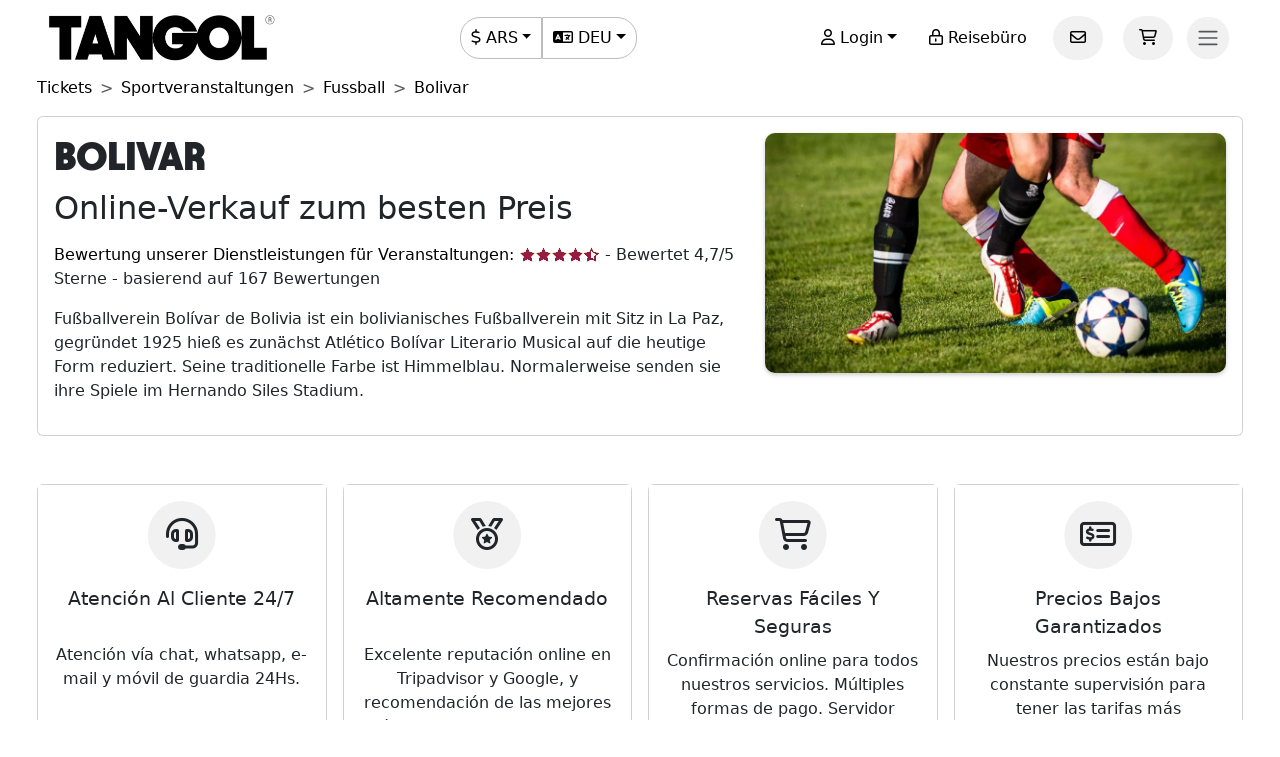

--- FILE ---
content_type: text/html; charset=utf-8
request_url: https://www.tangol.com/deu/eintrittskarten/sportveranstaltungen/fussball/bolivar/eq_2204
body_size: 41777
content:


<!DOCTYPE html>

<html lang="de">
<head><meta http-equiv="Content-Type" content="text/html; charset=utf-8" /><meta charset="utf-8" /><meta name="viewport" content="width=device-width, initial-scale=1.0" /><meta http-equiv="Content-Language" content="de" /><meta name="googlebot" content="all" /><meta name="google-site-verification" content="3usAVBa4YldQr3V3Xrfbk-djnp7WcTrvpUkKm-ZXSbM" /><meta name="author" content="Tangol" /><meta name="copyright" content="This page and its contents are copyright 2015 by Tangol. All Rights Reserved. Tangol is a trademark." /><meta name="revisit-after" content="1 days" /><meta http-equiv="expires" content="1" /><meta name="rating" content="general" /><meta property="og:locale" content="de_DE" /><title>
	Tickets y entradas 【BOLIVAR】
</title><link rel="apple-touch-icon" sizes="180x180" href="/apple-touch-icon.png" /><link rel="icon" type="image/png" sizes="32x32" href="/favicon-32x32.png" /><link rel="icon" type="image/png" sizes="16x16" href="/favicon-16x16.png" /><link rel="manifest" href="/site.json" /><link rel="preload" href="../../../../../fonts/Avantt-Heavy.ttf" as="font" type="font/ttf" crossorigin="anonymous" /><link rel="preconnect" href="https://ka-p.fontawesome.com" crossorigin="anonymous" /><link rel="preconnect" href="https://www.googletagmanager.com" /><link rel="preconnect" href="https://connect.facebook.net" /><link rel="preconnect" href="https://www.facebook.com" /><link href="/content/themes/base/jquery-ui.min.css" rel="stylesheet" type="text/css" /><link href="/content/tangol.min.css" rel="stylesheet" type="text/css" />

    <noscript id="deferred-styles">
        <link rel="stylesheet" href="../../../../../content/afiliados.css" type="text/css" /><link rel="stylesheet" href="https://kit.fontawesome.com/ed78770ce9.css?display=swap" crossorigin="anonymous" />
    </noscript>

    <script>
        var loadDeferredStyles = function () {
            var e = document.getElementById('deferred-styles');
            var n = document.createElement('div');
            n.innerHTML = e.textContent;
            document.body.appendChild(n);
            e.parentElement.removeChild(e)
        };

        if (window.requestAnimationFrame) {
            window.requestAnimationFrame(function () { window.setTimeout(loadDeferredStyles, 0) })
        } else {
            window.addEventListener('load', loadDeferredStyles);
        }
    </script>

    
<meta name="description" content="Compra tus entradas y tickets al mejor precio  【BOLIVAR】" /><meta property="og:title" content="Tickets y entradas 【BOLIVAR】" /><meta property="og:description" content="Compra tus entradas y tickets al mejor precio  【BOLIVAR】" /><meta property="og:url" content="https://www.tangol.com/deu/eintrittskarten/sportveranstaltungen/fussball/bolivar/eq_2204" /><meta property="og:type" content="website" /><meta name="twitter:card" content="Summary" /><meta name="twitter:title" content="Tickets y entradas 【BOLIVAR】" /><meta name="twitter:description" content="Compra tus entradas y tickets al mejor precio  【BOLIVAR】" /><meta name="twitter:site" content="@tangoltours" /><meta name="twitter:creator" content="@tangoltours" /><meta name="twitter:domain" content="tangol.com" /><meta name="twitter:url" content="https://www.tangol.com/deu/eintrittskarten/sportveranstaltungen/fussball/bolivar/eq_2204" /><link href="https://www.tangol.com/por/ingressosetickets/esportes/futebol/bolivar/eq_2204" rel="alternate" hreflang="pt" /><link href="https://www.tangol.com/esp/entradasytickets/deportes/futbol/bolivar/eq_2204" rel="alternate" hreflang="es" /><link href="https://www.tangol.com/eng/tickets/sports/football/bolivar/eq_2204" rel="alternate" hreflang="en" /><link href="https://www.tangol.com/fra/billetsettickets/sport/football/bolivar/eq_2204" rel="alternate" hreflang="fr" /><link href="https://www.tangol.com/deu/eintrittskarten/sportveranstaltungen/fussball/bolivar/eq_2204" rel="alternate" hreflang="de" /><link href="https://www.tangol.com/deu/eintrittskarten/sportveranstaltungen/fussball/bolivar/eq_2204" rel="canonical" /></head>
<body>

<!-- Google Tag Manager (noscript) -->
<noscript><iframe src="https://www.googletagmanager.com/ns.html?id=GTM-M8MGH5"
height="0" width="0" style="display:none;visibility:hidden"></iframe></noscript>
<!-- End Google Tag Manager (noscript) -->

    <form method="post" action="./eq_2204" id="frmMaster">
<div class="aspNetHidden">
<input type="hidden" name="__EVENTTARGET" id="__EVENTTARGET" value="" />
<input type="hidden" name="__EVENTARGUMENT" id="__EVENTARGUMENT" value="" />
<input type="hidden" name="__VIEWSTATE" id="__VIEWSTATE" value="jHwFwZmcIHnw1h7PcbupzPst01MrPIpVFvC6wUMN7OTRcIq2cEOjTYLZJsVCAzdqGi8EyHQXjUcTlit3/m3MYpQ+2X6FwpbpQZycT63XdSSwnC4vy5hWh9LLcckTFtVVEj+2EbGrXVXQ1Jjzwm9VLc3CvczhU8/3kdnklAn4w3aysCVS2eXMzcCER0YizKkj3S16xUi6r8M+xl5IJP5Mp9jyWjfcPvPGuvopXKHAGPlFLOtGIA0FaJqh7kAwu5/YZXD4gtCmxCbFHz69IpQ6Df79DTzdIkghBuyEMAfdJM7ealkH+kXdVsvc/S6HSRf1PWJ3jTHTl1EJdnQQaWKrM0HBbZ79rN19P2kMvBQUjL/cwm5wv/stx8cqP+cU0VYy9a1DgMGDm+EYcMc4ksTPiycEhiO8/mGYdD31+otT3efJP3UCzcD6PUzb2WqhxxsRY4WfCRRgMYsZa0CcX128yVRml5VfCu5Y0gGYobAOlcLWEc1cIo/ZyrpTNBN1DyTzvFRdnBub6qM3x8VZ/qOL1AO5RzmEbWWcEeQHZjrjLx/rSF0wYqB7lt5IAXkGurKB76B3JO11tT73xPuXfd/QtEw3cLNXCW724wy1a08rJBFWiQjbg0z7aR+9Q3dd5NAA1YcPjwkiVYMEDLIQLchN5Xxkd4tRZKMlNDRU1I8tvTBZCCAmAjBQtu1S2kDzvs4IQP9P7zW1IKFjzZAveXRQzyw4rmvWFYRWFTzNoGoRQ82+B9AN917ax+v/lhdkN/ADBPhG8dnmesGI5CZrSJ9rIMqhd+gYOQp/B50E9+710hvomaln1Ad6HRHJZSdwZ6mIXe/KLYJ/mttIe3KfJpNntwWJbKrGZkCsrD9YyWUye+sluCVjv1GP3BKT/1AboU9ixloLQpszzcqpfXB9ivMM915ICFf1HfFL3T6rPta/9U3NYUtebC6zEnQXs2LL36kX92SMVWibhB0UoKwvqN8FtXRmPbhm45VTENwAON2OfkL67BEEAKaDHHCtJFBmLGEw+1uRkxMKyZ3DSZyMbJUZNvtX3EItgm/s14ej4a9EuQUjoGI+Ka+X3emoDCnImX6/e9LHYY+59SM+JFxikySXyDfmfaNPmJETjF+aQAkpvtYNo7B6VGa3DKCzhERzjZ/U2S5SzQP3s5LdLPgndQgg4HcmbtrLnlb0gj8yMI4QrBFKLIuay5OMYuRaselQv3qtA91jDe2GUY7lawiRU+lYU+JmYrOfCU13Fgpui3AHywHs7AD1bz/BP1w+xrXr8TXwJLhIoJBQ+qd88P9CnahzW+KuVSfBB37Y6pbct/DS8TapDx5m6rBm3Wedsfmn3kDX9KlKqVIljcdvQAsDMn2DMdfUtDTj9XW6AAtUN/Z8kJMOwrC66pCW90fNAAwH9ycVs7YaxkYnJgkH0Xyr+EtLXZuwtHvD+LvkkYJZL40gROOQUq2fXvsvBE8hsy/efscWTqlMmxjahk76HclgBxJWaIRYGNY62a99iimddumuvxVitwukAyIiu4dupgXEsl99DJvIf/s7kYhumQ7f5+PzejXzfA/P3kruIsDXZLVlkfPGXhZ/dOEITgjrw3j2+Rns7a9gB6zjFoozdfK7QbiuCeOX5IRs84tnLaLvsP+9eCam56mCFwH8IPd7Fa4BTJhv9p3o/CUwGTzdScyC+wWBAMxVPygtnNb98npFTLzVi9YypuPf4yU+0FGRdP9o0m2x0SHvj6F3Vm4zm1ocnowvLw8o7QBMAaEJGPPfaIEwCbPyK2cAE/h74yhPj55VSjQd5UfFtl1xhno19r54IYdSbo1QpkcP+fkGRMQB/jq2AzxH/FuPlQap1OsxFIHrdl2eppsUA3Rm+yFG6rC9hdopEOxvgh1lRg8nIUoWpE1jHkNoZrow33S8XEiTbI1bdGhLoLnjR/20Rc2UYzmv1lDeVgDn2+Y1+8DhxShIMyXfUjx51bFCOqpsIWj60pq+/10tQeOUBLED77hp77oz0ThoP9ig329i2p7L9HsmSgYyg6C/BUJ4XX47v3IPjhoLOO370YudO3q2Uz3v3Ns4G2BzN1Ezm8/ntD3UaEVAux5tthunfg3+x/epH33Z7scoh214Nrg2MlAm1dDrHWx/iYHqINAb/h/xJuOB3gvJnUiM05vghjhHYwFFx3rxCo70NrMBYKUQsHhzWrKdID8lI8em1iOyV8kCiiduPlPJVIJAY2c03jjFjo4y3uBadO3Cr/JPrKQ+zVsvegR68x0v1gkP3xxWwoObCU0t/o+lasu4yvg77ldyQ2j5s6yQtNQT6Iwd0FYZbUkyW85kkeNoQN3NLMa3XJKsRzRZeV92ergjkHLXIS8xUYX+NgteSIUb7rePx9xW392toaQMwPkfvK4tFS/ejbOQ1Du9mf3w2P9CBzEk+1bAzMShr6S4SRWhMcvwx5Y38enhznJofS6ZZRTDWeZw7bcjEjSOrcX/cSSNfmZav6w/RhOpwb7yVEDyjIQxw0pEG/TNczIVSGnT/gCDM9FGHJVYRFTPDv+e4PkHRjQwMXsSrK5LfmH+4eZX6zpJJfdozH4sxhbHpKqZSFqNg6UJvbpTN3pR+FBNOOYkjzVnvU8tq0kUbmG3ubYaPUfO1e6IT9l/dC4oC/qupoixW2fikXyyMSlvrYXJiiFDsmm1+B8l0k3YfM3gc3d3i15Pkqvo5LXVrwyUF4svaXeE5y+QuvG702Ax8okUPwn8OXEzc6pnr959LQVAyEGgcPbkgeh4MTx/yn12Ps/xNqmAzruRcEdysBtxeEXK95+0bdnOWhAyTnBVt/QcN1Za5Jopk6+xLrGWNbWPMax7DKtQ+ZOBjeK1VNLdmkN9RVq9LE3TioRx8DFU2IWpb4xUtAiUp0Uz2fXu3NXTxupynfGCWs5r/L+TPAPeu8ZHLQ4xkIXE66fW/ZdM40SuF3l+FdTfJUtgVxAN8jXMUn+V8e9g3iXsteJyKRPloZVcmHo/+BZyZ4a+n1Wp7w+4PK9aSh8DUEKBOwpUPhdoVB4eSXjPzhp4Wi8Coqrb/8ZjphrSnhbJxP9kRIzEgTBxrCQU6gQUL6Aujpa4OwY1t7ZRd6y7zMckGsba4JhFRk0+tcb1uN6csFDjYm2auaDm34aSemaJhO2olfhiW07QrxVgkCZKJpctUezPcC8ngp4uVfu0gcOJEX3g3SfhFpCTXJJtmvOHHqzhnZUIoW/6VbD2avV4KVYiWqBNBkuUHlfj2NUg2psp7c/[base64]/o5DEhK5MlAb8J581v9LXBGEOCVn4NUj3sIu4iSr6ZZkVrFUcE+jWc5ilxmoLyS7x005DLVf5XQH6HCwnFkYCFCE3zrC25BasGqiwOpWqBNKiRKqtYYqQF4xjHv/31G15Olu5z4fC33U/NfU4uaL9Qa0STd/smPR2dU6gybhp62upUgYp0VBI0K8hPxk4V5DJK13ppm+AF6inrFyy9E4qV/VuIOzFYuhITr3/YLoWMyR7cfFaSNCXod6CooemHGYu/BuioegjEfWAbq2vtzNVCNH4VmFLFYazsa2s0UoI11lHJoWsd9YyZCi1bGsS+oiz9USHCsvDjaKKGpJbQhekv00B52FzN+zbzziPU15t/imRk1Cgh4eOrUvxXNJc0VL47443dn1PdDHWa6Uk2kVfHRddpVBnPj0PUVn7oMAO+zzyDFj6YneA2sxo6oqu+8XxMEWgg8tIKrCiweX5mQaZ0iBBBFaad8Ed1bw2RDMkwgc1/[base64]/voQlRZRuZpchDDbel8b0XA6WWeLTUSfjgAjIVh8h4ZwEkBAl51H+I3ZV1zcNGOP0JiWku7sKqW45kvkVJ6rnxuv/LGopwxtc2yQ0JGJHiUQvZcNhCrfGd+KYYJyCrWJ4ktf6YASltA84mwnAnNagNBcYZ66dCd5QwQbbQ5wo2aIqZVam5i4QHzd57vqF3yQ8NSGcHbMCROGLRk+akyw1ocFT+rQ+wmJ3r+cENhkQTF9/TK0cBCwJH4tshFWQPadhvRD3kaUOA66sZ76eYSwP5YJqQFr4rjl9GNm8RIKwyntCmsr/zkpqlrR+SWd4uv1FJEjw+aSw58s9a5N+Expz5VavVzopVfI6oDUGDW4FUejnC8VX8BQ+lF6bYO/LByWpbtJBxwJcPNI/wJhieeY+UpWCBV+4VF8mGs2FSZvpjgc5VZ/V4+CTS+PYnAND7PbjslOaemFYvPeJ2QMeJqX+VsbSfLk1AWYYlVJP+H8rXorzlc/Vrnk6QYf+YiOh+9ZcxNOYAFi2jZpffo8PrFUG+3gt8TOe87QaI/[base64]/cCySBuTPEj7dGMM+XYjecItJpA6kDxwITmsEaER8Xj6KHdq+z2QVgnfWs3ydi9bgR+el0CTJWfFr1PDnGddlzFUzLGB0zZO3uZt4ZSFuck4bdv3iLlKpTXiFHoTUUnsesvxa1JTAQHlfTUyMNXBak41G2qajz+eXWP5WO/HKJ+wzaf2u6vLvjlorjhjvPEOHau6yof8xKOh09CezHR9NGpVRX8hRyOKj5N/YwMsaEY1f9P/dKVfLeLFPjEBzs9F9laH+dlr0KAyzhyHO1P+5ANT9yqck3qrN+QWc2QZr00ZqBHKa5o3AeqsPMpFFe/AXKQl7h4xlbuIWUXX/fZXwJh9P5LvB7Cyn2L16+832eHjyTUhTxWlBOigQB/H3qsa6uZV1gVcES9b0EEiFiEBk3L5zI9OphC7yLC3SR9ucsumA1Mnb3csaFTVBiAVFC/Ag3YZqIW1h72zXRxPCHFariIfmlRZbEdQ21mGv8shQIVCkXWucFN4Ba4bMNi+U2CLCZgNI1SwPSKN3/AVt+FC9CD/9ABU/Ph3mc/Qlq7iGKJ8v09WPuxS4covIPXSe8B2gi5RDU17MPqSryKPBR8vUrSoO857Ell+m/wxL07Zum8sHClRFqKTVkUhxPns5tBJGP7m8g++++if7MHUSIrgi99aNhzK6AIHHyllCjf2/iIKq8bhFiKLAd8j7hOg2Rxe+gBIyrD7lFXabnvdgyaMfpXj/wL9sbndp6Urgy87bCnyMfzREV1HgbeF3km2Md+yEdeWHut+nwD+5RHODxIiQtbw8go36LjvEMlwi4v6MGlZvNXuEu6oP9wgNZNPlCmwCGLQw2FimipNV359nZFWEBe9o6OjPHQSqOjVMeWfo+fD+Ceigdo/IiCcFuu13PkHUTyIKqDHvDKQO8LJpu6aNOuI4Zr0DIfqNBe0UXiAwJJnXEa8GBrr+9d3bzr/drJ9NUoijlrnAz1tA5OyjWtZ2/1iaOXfYF8sWYlNF4AgLhnQD+yXUaMxIBm5c4iKDE8DSDCqzr+iuOdTzorrjTIO1XCQc1y1wymluOWmDhQI3Jsbtc593fET1tx1MwunqmjB92Sl2UrA/DFXO6HN82UAeYF5Iw/6kBR5BWJf/nE7uOfs97gBNzosuLhQSp8iF7BkwrAhGmqNZGyx94zwCH+B5+zbZYYiyVLkpwW36M3wtysCw3GLtrgztBGq35gYPuMQmB4a19ngiSNx5YzsGwhFIjY6Bi/mhsSaQdkScy7AJd9YfF009pLmKlP8uCHzXxWgfQeEiAojb6j1Y/HvGu3b5kwNkC+1f1KwJlEs0vEnH2z16HV7gJ1J9iDrmNj+qPSEBKbJlBAz6AoU9b3vvYHU5LC4Cce6aRkmkycXUewIt6+TePCFa20LtvyQnGxpcAWyYCkD4NSNquNR1/TjJbrvS19N8bVR7LQyC3j9yj+D87RtImcFMkV4/f6pNIMTn4m/20eksQLMOnijBT9E14MlUJqYG3z2FwpPDdjGmjA0ix9SkohuuvbmA4JpxlWvBaVvm660Otm0s2BZTQFeuqW4gTitmK8XCQ9TFpaokAEDUEjwO4j7aBBxsrLq+6X5JvqSSbIywep9Rjz+qm7PvGildVQNwyl7m8bK/DlHmb8HohG3VxRJzCrRYhlfKfm6DubPNRPQ2apwhyYC1L5W3WQAiKewtDG7qPcyA2pD5QGmTmV5Uvrs3sLhROf79vGazMBcFrHKWfB3TyCwAZDv1u5Ka3eHYTdXTDmu+ymOww+TNpPRssLOF0mq4Gg0av9ZI/LqhO75EBVK87/Hn63gh//9l72YGhdt9Z2RcLaXCJxCsSa+t1rGINPEVUiuTtX3nW27ixDyMiIOrmGudNPm69qs4fUahsCi9tPrBTC4q9uxOcwDZVVW36GDRkg2cxqntNkPs+dnNC4gSrkgLfKOyPODL6YzVa09wKBtxdl+r9WT/ikOpMjWC333ymfHCeTtZHawIPE7gUMPbTMaLfn8/lOGJHnEz1EvoHqc2G1MvaqTfKLlU6OiA3/1TdbFsRVV2e6fE2KunGGBAgIhZOQ0T2xebQj2Z0yn2WJ7+ZHCB6jt2sOWRi1fLUD6U4M/M4r7LMX8EYvGKFzYpz0ikSXdWpFKobCZb5hi1HyBusbG97v7nLJtlij8GBexxs7Wz9oqKcBCzQMbYInsjpUOsEIIvbozi8JHo3SG9TdBATj/GcmEFxk5NzHbFyp+4cyW30lZVOkdIahyRlXcJ6gVHI/8wqTIxGf0rBSTD1uAgd69SWNfuJBsTuR0W6vYJvw0/lB7A+yec9KB/LBXcpy0MB2wPpgkZCFoS5TBd+g7JDrmBF2DyjYx5QzPv/CSfn5xVZsW9C0BSDaP9i/SpuEC2d8EprsvgCTIxZSpnid0SgmMhPdIat61DFZXOAw6TcWT4Jfoy69bTGt43x1fx46GIxEQOYhNax/2INe8hcYPmuWN6IujClnyduDaOzU/BCqrQj5xL2lc9ueCCIla45+Bmyvn8+fj01O2+oy6AVz6RgXx7nc0qyRHzSCRRBkCAs40Tq2OM62lQJ3rg9J3EBohlLbXIjA2POwSD0ObbDyjniBXyVAcaAbB+JmkNZ81kRjThg9fHuHXUrjCaUH89bFVoq7nP7Qm/svREYYQTKCAKH19bfUj0vJBdKonwHqk6HQJoui9RoTKj/RFf3oCbcNBBr1x/IbrKKnhOxAlbc5Cus8eSM0vuKsV9IRtkeCOXDIIV1DwqcR3vfCDwU4cyrwdyEDKtbv4OkFy5sBM5ensDXDxrfxS7s3243iOvo37soPp/AF+xxwxBwFf0dLTtqAqVlztpjDLFJiWK6MtVvxlv89CYJoKtBvmx8gcwyQfDkOUUQMUJCc5yT5sTKRkoDGH9vCW/7Fgtdr97d1z2346vqbfRkWBPQx+DnWLjq0YftJ/FygU5UloZCWvMs0/2jmhnk7fXqJeGKmroUaifky8o+XHzQ7NCa+2LuSgPmln6XvHFaZLfk4pUXsDaf2Ncs323KoABPHNNBrxD6MqehzdjZJxOrySvjrGnIbh3+FptxkeRIwKGzFsw9IbIPQdyvP0nUtmcZNb0OSKXXj0nScPLJltm/eOqDXoE9p5SFrbBvnNW39/M8kvSm0vkQfRFh+QMJfEVWpw2flA+FlELz3hcAgh0aqVHnOTUsoUTmiuzc9TknDvwobYb4GjdviRYWdSG/ADaQ9f/XH+pmBzV70T242W74sHcOdPrNJNDkxR7myDlwPIQ6z283rd0unvomrGlGi5aA0kPaw517jPBQR4OWCDb0U3k1jRpIsLtOnM+ySwvySeiNmP33cM3wpeLYIxH5CDQDV+3NW37SXNmsaZicTQ2ZuOxBAT+/VUEdfTULNBj/jgDlDO+Pkyrea3lqb9Sp7nIo/fNo5BYCWA67d8TLdhE3N7SpvXmhBE4t9qRbW5i9ibF8p9ix1FWZfkljs+e2+ljFK4MzYfqLrN0nQnOWPh3/XoUn/zIFFMiH1W9Pnk5Uu/OlUUD5riAJOR0ZQGNQMU1UAcM6ffhate3NMdXgQtMQK7/5ZEN0iGYdVmBo2qaVGFG0/ItN3AvhtuqAWPdSsv8NZBsqcY6d9SeQeFFnVXQuUClML41OFRs5t26kZP5lg3zy3ng0X9ujqP6compivQgrJQIKdR98Hdw99oICOhj6n404ldwn8zRX1nFOAHS5geg0IMA6Fya6asGExl3t0rMjOh+UIzelAEGcv0IbyucqP411R/hmZY9XoSxKh9GGdR9xdTP95No9e4lV7Qx0EVGN2Ot46cZeuOQfCZvKrQrAIi18F8Njhp1afg1ZW1EbVpd9C7D/rruCLwNHlevnXXvpr3aBDmnkuST7xWr3DBhDmlYATxwOSqz4SPVA9VYUNNbBKGQ2Cr1hEpGGFkCt1Jz5kvP/qfcc2OThsfTtB1vG31q0RVmiFn2oTqKb/[base64]/[base64]/GpcvGajrgUEUKgIHoQBaJUWX7/pWc089/YRmeu0TpXEr6tTi1Qn3x9kKhnqZIHMQPjm0as0zKUNjzH60l42i38mYkixZjEqgbGL5BL5q4woEUh2cxYhGm6/WhJSCT4gJ7caovl3ZFL1ITA+F/dOKD33Uu6d/tAWCc3/S3MCJQlRUWh2la/FzIT1UX4xHMX4tJZbaJqLmIdgT6GZy7EZO9J9qcP/hwss4XKPGDuscIhqUvoBwiZFlEFyoYlaImRSiFL2Pevau7ZmK5maUC5a0iE9FBQLxUhDqJgf/uW5Qk4VVIB/iWP+rwh6wEQUbwTW7SCfFegHUo8MY9MUpHiVdDxEc8xFg+YP8nvDWrHheyapJKX9fhhd7fr3j6iTe6TRWAQ4/Pxq9iQ/fBEbxfTJHjU3q6CMVHVFIecPrbcIx4srpQfu9rN3uXEERh2i/JgwzU9czAbFlI5UkwAQ4xKb86geapWxl34YMtyH/4oHAE2dWbz1WUeBiDCBe0kkvtiaN/[base64]/sBa7UHixabdkJncpjG9LFf/[base64]/LsWUr5Q5rwENFtqjWCMKaOEaAcNhV3ZUxT+XQB4KBiRti7zofqwQRKlZDrQTxKx/UdImCrt/bNSgeLB/ghv9dJmoEDayc29p3qkFiiqpfqvGS2cBjhOZIYvr4uTQzPEi43tFVgLejNz85Zu3xp3S5aUL7Dnku/X6Pnlx6aOt1nCkteCPDveQd0G/n4KskJ64Jk/DkiUyQ5w/7fEf/FENuCTUNDtRxt2I2A+qDqTxDg7jaRMmvVynKwz7up4r1wctseBx+j3TpUTYjH7dCPA05vYqAXt+2G8WsG+76P59lJ/RcSexmRdnsd5mGiozWSO99IW9Zx/KEJP6qFsZPvfu0fhqSFb58hD5vH3FEHVURh5ym9B1Zqkm/17ktG+9NeicLmGEcIhVTWrQQoNcb81lcm/EREPsYlpqxzYWBlzda9+46TUprSDZayWUFSeUiRrDCnr4vm7fLuYQqn9UYdpFtmrX8SaM2DhuMKXDLgwlkuwKk0xq4oslX3mPlH+Oa5VTIOXbe0YgQ1lW19r6QS5WaY586fSxRDtw1IKBxon6h1VHCpHSYd7KQ5/YMgsLPJfRP8/OSpInA/H9fyuzvqh9LrB0wmSNdtAizbfDPysiaBP5nx3ysfunB1QpDFtGoMGJNdAipwWwdhHHCjKWfQcJzPnskulq2nols/uw5P2FDY7QVPwj5y6EtJTjRgWn9ZX5GpkoO5B9+6ZvyfCXjjSJ/c3IaQxSgdty7vviOr6/KB/NTjHpMiBXxCVbaVOlvvRSgVtLiqYji4HFBELxhijz4btTd7X7a1oSNvHvb9jwjigPYchjP0ZlACgGXHg4Q8RWqoYiibdsqiTr3EdSyRJWo796JCFsigSCUuQ77WeAyWKyX5Rc2/Fk28gB/AjRyBxFLtDOKUILmYznGkyqhwFD9kzvv69RQ05iTTw2WlxdlA5mf6Og/xdwtM21pQMZWX1AvXa37rvm2TgGQu00vFY2oJwQ5PCP3fJ+WNXUbJPx8dxlV40PKfeoAVKIKL/4CtQokXkyvjQMv5PMo1ebTwc7aTLhSBZKarXIBB4DV92woUWpbLXGFN5rU9I2Uk1wsyVH08wGgXYzs5GEUnux4oWT6WenARxIfJhEBeAbnFvTPBhSLVFJ9P7Muj1flukH/4cn6B79/nnokjWg+IT9NcufCnxXVP5kxboeQ7XinpFTIY9HTzIWjCCq1OHy6lLYbgF4MhOpuUvDHNBPzGTCqZxYcb+fParuC3lY6SlhjdzhXZ262ItEtLI7d7UTXQcwS3OEg8dyxrymYXzZm+P96yQMBICNPXB9BYJ9vWjCjcxW9gv90LopNRBWmBfGJV1/+945pIFzw6hxd2YARLi1WQN4HGB/v4kHpgCNL7Y6G7sebKyNDYIs8Q6wHYRMiZ8LxTWg4v7FjzpNoqwLiBEb2w88WnlhDdQAJlGzb/KRLWeFShnKKGWequnns1jcYXG9PONNQU/0lTGBKV/beJ2kwQao50gQGifyDewaXVlmp4rSdmuJcgBf1fb/LmRlilDvObxRJO/5/XzieTET1/G9xuifErfOuGbFntum36cHhwJDYcxXUKWz4I5hYMu8+qiYF11QJbl631onPpCs8YLXNcABsfdpogmjwZQc1O/I2ZrKaayLkHaPNXs9M5I5bARbnIZeq3CdkIkcTROPugTRk8V5eNcOkP3s4lE/Dun1clNbJbI62rIvQokrK4xs3uJWPsVfi9QQpOp0cMXe4UjnG7UK84NGocX1k8TT652R+hgSZbUAc/CCN99ov87Cxe+2hXh2Aj0VyoCmFYhQY5D0NDJVwgvoVLxYfezhPJcP8nHz8INlWHpJ00ijRuaX16bQ+V+lWHzpxVf5RkxzIbmR0uB+veVWTqaWc7iscgF8paLyfSt7tQWR5LCMQ3LK0F6fvDfOy2CR8mWEtMCfYjidTod02EX3exe/nypsGRLqTHVP6L8ucKNnRqC9tW3qcQ9j2kLEl6SjPXgmegP6MaaYw/aCWHwXUfRbDUV8ZhHjvCJKQErDppuhQ9GFtjt50Jz5DKzUrsINZ2DXt3cNyzUnMH+giCMPnn8MElMMV541dYy6wrGjBAGUW0DNmGisjG4DNMka9XF3W/NKwh5q5tV20CIP43CulWjY/7rY0n4b12di7Zh8NaJ1Sab4C0AocQIH/L+vZ1uGGXVZhe2bo8dQWMj6TtaodUvm0HO0LIUvyds+BHdZYJVvS773hh6S3GPglaxYFoRgiUzcKvErvofLgqwRkwQ7YUQaY1CGhBU2nSRLt1+KSKHdI7Sz0JGKqI9gI/OdSBvRna1pR3UKyLcJnzHCdzNO+JhRdetZnXlZ5ttWthkLXlBS/5bKa2ugiexofO0Fe+RdBX1v1iGbxddHMDui/ZH0c8dy9cpHXc9UAX5rtBtqO6GPgFNktpjSe73sikqNmfxK75ihlv+js6ZLPJ+JyFsqRVeyYh/9SLdFO3uVSCjgd5jClbF5Oify5jBq7UaoBGU1SltCxegePzFE7DeOdUhMvIixsDCboTNg5i5IPTrJtXWPsnkAsq6FZlRVtMaNlQGr3YhtsJQrR4ktS16+gZsuVATaklSU4TuhjLKAi2iVGLPrf3+AvmwutGwdN6rYShEBGM9ZLQUQGX8Q/aUczCgOLNQVHz/xusUaEy6BEOD4cEMe0/hNjVT5vyK2+5SEmMz6tDKEXZyefUVDaIapCDaaJy09HC8ZwZgvXwvZ+um3iZ3BcGq4kAgx/D7GKyvg4DkDetm7hXuf08K2LqTzN4S8pQEfrSebDEjjZ0dCIXID3L2CQO2+EzhbeD+zgUZyCI4VQk/oR7OF0Qz6oVyEy6T1ujOB3/JVJ5Yy68SLCZMCRL5db+RIXxtmIJEngwxFuKfvXat27JqOkWbsr6FsHIUgybBO5kjSlOFfcbLYEmhn0nVLE00tORV42tnI/vGlsXWQKrCynfXsuklcUMY6O+iH9uqwBQlYW2pPbdMpB2r7ThcxIUmaxlzLjCZNcWnB/CxNT6OsdvnpoIW20rQr9Kgu/EXKFEss8Ad9TsIdnlJu/uLC8a94W7EdJM2KHSlMBrFnEeaUlsjm/6SgZp4qpf5b4xbi6BIqtZ83Zmu13icnY+8Jo/0RKE1/6OfHePWsBFmPcMcNWVnPyRVMX1/PqJvNYBJZOG1lX1HrpN8whLA3+A4upDK/rNkKjerTL50WerrEOP8qD+ckwv5yRLxOUBeBgSwQ09fyIyNp+H6jf7ds/CIuIi2/BhzRDovP2FXtCS+wbecN4ifr+YY3cw+1Lqt6jqUoUgU1HhKQxomoSoC7dG9+Mk2mUWWWdrPsfR36rAcEs16NUHhtB2FCc1HIIgitOkHwnpRdOtWBDBXCqWAsDovdH7Lyc5c0jFxen2AmbSpF/BpdjtesQiZ+AIYeesWpPySTiWPPQqxBQAih0tk2sM+C3dE1D5E5rVrlNPZe9ePYJ3uRd3hGX/laIY03NBYTLmJj3FL0QG6Nk+AEA/bAjaiBLYgVSjfLUSWFXY1nRN6qwnwc+MPiFVsAh3/leltiEfwMB8GwRfGEoHoQ3SX22o3tNfJRxOU+ATct+zj4Hxvn6Fx+4SlV8EO8ksmeTxlEpNesxv7bluW5cFT1RXuyc0wYqNOZkbb8TtYE0VNuoHjodirgnLJ8XrQr+bo+14KcysHk1RwZbHJQDbtLFnh0G4ip1Wi+db74ewSGCPSM+wWMzgZ5Zcq0LND7I/pq/[base64]/4SiUiEEQpMRjEsq1buoZGuU+D1Gh/61c5OIAHULXp4DSzWeLYFIbL+YyVVUWXBr3U1xjpTHVYVg8n+0Q522Rt4ww/Hqh3DEBLopVmyJVXa/KvA4DZR5jjLLQwl7Gkj7v7OBq7Qawx1G3ZsSm/RvefXi+jgRl8KMUwZkrS2dn24XWFA3BjizACzANgQdN/g657v6aFp5w0ZeO6N2P3zRBelJsKNhM6hAQSO2Y8PBSERBPNjBvS+kUvBJiFZ1X892PH4VAERUbLt8s45qB4Cxfge1rORpHUSbkAl7WaPu9hn0BoE/n6Dmjt/Y+HUo1tRwhi3O+PzF+j6VTBI4kdmjBDNlNuNYEW+WbL6XJMsd1IwXNA7m8bZWthp05TQUoLlrgoSxqg/pIk2qB285zs/ieAne0Zz9r8gnXsCQNaLjuvwdauIP1FxApwXVXx4nlyWM9rz6Tie/0OdqiObk7XuCwkudYodPr4eTbBGPpFR6u+hmI4UmxdCdIJZVmXc2GCEh4dA2qeu659Snus7cpNzr80N06D+7t2hoSHKPc+q5xC1WodFdl+ekX6+T8w1kDrA5gT2EGoKSw+KDq5CRNQ3oq/ZDrYzY6Afd2PMm8Lne0kiTeLweBE2KoJ6Ewa4aWVEO69lKwsBVo3wVSxTKXUevuEv1co7WGj44kA06xE7ZTIp2gfm6mWMAEX9sqlElpfsI8ZmQ3MXk6ONVqOwnDqmSCwWhg5EU2CJijkTWNNs1qLMYRc0yFZqa8lPtP1sHvxtzBTe4MxvvtOjYf/9RWj15HlceQhE26oRo3ap2hkY4vcrodQ/KlixPPH7mfwu7OERjMP9m5+D4oJqev33Am3mfGRp9RZ0Z4jcVareXUmk/+Ig6MKOnCEJgUDlxjn5/XNHn4/oSkQ2pEouJBSNWbJ2unsvnrsy1X+vmfo0NioeCHh7FD98GD1t5TOS8/6hVWxQ4pWHzvEu8juFMzcyAsaqw+GCcbzqXS1JVjcYHNovgm3tAtWFLjzcjNESQideidRSO/U3FvwnlbMAOgwpE3fRkbDMu5ni2phPcuXuuBe2TdYxZ4bJ8fZU7LOczxKHS0tbRBUmz9mJcC8E7bu6gccNr2As4LXp5094MIA3ivvdT/[base64]/[base64]/RIvWOnOdhurkBML0HarfkVh5sFgU8hl+GftHj4yOMU6k5EOS4QDU38YqoxKHqCxTDs954wOHKRU8nA1THFt7sCOZE9kkn/d1wcQ1oCgFaZhQiBHPhYsgU0fvhJAE8CTTA2RGrlGfB+QwTRttCJ0bD6hPSXvSNE45vrhWpdOUJHyN6i92ZHplSmuJqL6QadU0fjoxdcxjgO8X/ytEnFpjdkA1tPyOFHUnxDzAQkC73FMMH1J9OqKZZjVjK5kWCEwJJGqBuGAXpKOL1OGmqnT2L1dMjQgfH50H+kBBQDMoSmXggnahzoxgP7i+2GaJd+3P6ECAyPBtVuqO6us4oBOZcDVsAVx3DxBWDyNWhG9/g/bYo1zPCHN6IKx2ddXoA64z9RpE09yT9frcYKC6nHYxAwWHMPysnDL2rWpp1cXviqEa9tKcCdkJmjVL4NPb09Pd7G2d/2SHA8w+SBrghwhW2phng5jdYpxYfpRBX1RiRFfFYWwtdeVZIs7w9nAwK44UXEvZUg54PQQ1t7TZL+7PtkOwNQTAGbIWRHsEHJsciQJTdkrHJqOFA1RDew39xSTjsUlSuVEX+M6FG+egGgIgRFth3I//rkTWPlTsVqp43Oj55QYmJqaYCwkCPzCDOBku35lWJ3SvpuaBbUG6oDMgTTaQ6h43sOf6PaWr3tCX8ZuKpy/DG1jRbKfn7bTKF+5fF20WNjgbN94DbpbG6KaBigr+6QCWCVnu7hHnLjkACWxN/UBB9N3R8LtSzvIsNQlvf4Osr/JCPiVwJSO0eLGTg64XQEW2UvvNayY/ShMxDxYrWYMpbcr1D7WkXD8Tm345pKeyP2A82/uSHRV4Eq9IEOyJpE5IUXmKzxnD1FiV4pgsJVEQabAU7GyePey9UyD7WBTif86rmxlyCfBtCeRgkQIF2DE+PknZp+Jn7d+GnCJGgznWZ7zvgCcvVL1rA1s6dKhQi7Ovf/uAgcnEyN1n51qXigS4ommtkF/Y5CAbYoOa1D+28qbvAThx71EbKuZBk//C+5ODEw4X+db5PhTSbE0D65g2BQC2FbZDzuHiuFfbNQclJRdUqFVD/p0cnWnb8gZIwNiSbL1huyDWnEdsIrOWpVdhSxrPZqaXljUJLvcHBUuU1f+fSq4itAsXKmFa+sQ8ez6+uvAanbclR//ZwWegZHtEW5Tij+/Bxvw/I6ilnk5FYSb4AxxgkJkgHONUMV3RjWuR35fgCK2ygWHVQaX4YPoeiAp++qcYrM6qJCIJsYp0SvX0DTGBTvYawdET5xg2wD7SVxT9CdeRnf5jGUWIBkbLHHkkbbias7RzGomplBedTbd9Hu7AL1vB7Z/hxhVNBJjYdNWEnDBfcd9L0bpMekd066JPQaBAsbZTroPmX8Ju32wOFDWjQpk2VpMPqfBF5YmBVO4RyxRO80Y7xuqdA3ixunK1sRv9akpqLV7RokXEcHI81CpveifM+sKRHj3dTMnGSvBhTRdSx5q47+fbWKQdqdXp8Nttk/d13uOyHre5FVO+bcHP2BJ0CCyG+sgGxeAGU6GtwNTMFqxtBNalT3B0RPoj3JSiJxopSEkdLg8nQDDmWk58wLuSLtM/yYW14oyuxx7pO1CL8nuJyPieGT7cgfNBZsS/nxMHLe2UcBmWnfQ4mmBO2900WXzY1m1h50kp5o2SCE+Zyee1TTqb7jN8RBtXvjiEDC4C36dcZQahJk1/lBCl4sND+TZctaLVa2U+HAm7nu0L//+fnuQC9ZxB3VkpyvwHMe3cn65SaUQxFnAp+W3qVWOhOUkXtZlbLgIZgOoh9pdgoz2/F7h0S3zIo+EowCOULYw80KFDXOk2cOSh2j1iBMsQ/4SKjPwF/PV912Ge2BpHsmBo3goZFvU8kDbiYNX+EwMMubNBF0INMYswIHyr26Xguiju/rnr07KdD5cxR3F9LQdz/nGxTSLs7qlLTef/HNntsuX43bm1mwmtFhWv14mpmwT0z8kyPnPP7doIBv2kj6+KvxH3wPQyerSdMsL22Iu0lYO36+e7k/vImvijzZYIojjpvwpqAqp1Bgbz/MXVk7HdkkLyLSQvbQ6mLVO0uWHMX3V7efMB8yxdH8ry1Vwhf9tHuKKwCEuW1OIeiMUwY+YD+g3cvMumWp/As0Y4+9fu9h1P37KnJFNxPgfGtGwjdehCRBU1lDmHrGi4I9LDydNjyhhxys571bTK0NMyzUs7rLe2+EsrBCsgTCvJ88ClG8FcqD3igtlval93ogcdqv55yA9VdMs+F/cwvAEAmAj+jrrFeKLOZ4gKAeBPF7LaFzVQ+xXeVFoQN22Plk8zhUnwo8pY5n5L7Z4rYPl03YOF+97LSGEs7O2PyqwUteBob4w77wF5OrUZyil7hPJRryXrPnV1OiQhhCMkkt5d38wyJPTnYor+DOLosIPtUIgkc6lvO/nHlVD/rLeeNNOEMYipEu/[base64]/KZlE00mMFBBmwqdroGrEhErw4zFb/L9aMq3nRKG4pb6UaH28Dt5j+TonATWyIcaFdF3HUWbkqZFeedN92eDuo+mEWnJwRBktYORgiT+urqM5wEji1sUZHagdF2l2jiis0PPqzKQ4dMTpTmyZY6sFtz1ULRuiGZzZy3Q3Q0LC0Lv9gmhF3r2Ou/7HRzmHfZ5EzC6WdBIjsOuZYJNMY5ykOshnuj/8VX9uPmHEo+bPyaXysJwe0j1rAopmIrRibipZB3iJ0VK8A6YQ4XTMYri9a7kZwVqmBnV/uWMCbVC38fBPpdmKIQUslV1brqz/FwUntd6CU4E4bIQMB+Nqtok2KCSo+yZcptI5NT6Oj6FJNu/tUF7T/oii9KHjZrHa2xig+FDT0w3SG9UUjxFKcHCr7jBYWyQdftXhlGXOC9F/[base64]/i/yUGK/NArtxYEyem1irI44udsiAg2Nrq/eNp6nqavzsUo5EqHFXNRNsG4Tv4HxVz3Xz/XzZyZfW+rHMZMRpFC7D8/6F2el0bTo7C/BHNNt3Wy5jcjcWPZZ1PaK8ySMMY5o3ijC9AQYPyzaUV0SI3but6P+ABNHtnSBWYPbjrwM/aCPHkoYpWk8GUBYGa9dDX+0d3Y9Z5YCQvPgUetuFB7gtYI9IcXkgLNGF6R/LwNoKqXi0oyGysAJFAAiTQOdoghH2qE2G2gyU5m7rWuR/2GFc/+zCP3yNb77xz+Xy9qCz99lv+t62EHA7oBcX9wdzrYx8D4z7aioi/K86/L7/FHj3VShQfpd4VBZj93a4Dr3/TyUFLGTEazdiOQUWM3mPdRsNj3buh+e24XF0He7a3M5DO6TjkdrgQzGKtFPtal5yaKZ8KR3M4DBUB9zxgOdV3LlEPsYTw2L+a6XlxM0WC/93coZpHpZOvwxvxoRBmP2Bthy7yxOC69Ha6NZVpkZck63MPuyJEqGOxW8RzOwJQQD6/Uq1aKxAoyrBNHbqaOg9TIgkLa8JulkK4yiRC3qb2ux8tYLtRct/Z5ShS44lBBc+kzwZGs2MMMT6LQ8VZSTHld+nCmUzYO2TGAtawxsLaN3Pej0pxRcKSBnBQ60PlXs9kOCcKrLPEXi2sSwWpjVR2wjdq+ptQ4C1DdNoherTUGcPuutayK+eFClCKhgJP+wQI2FHpI6V0jrgmM2rg7BmeojPvb4iYzVMeEs9qfkAJ8c3zy/A5/zF+o1bkMD4yuRmiKtvWV9Zyq8nB9qXb4YW6oF3pwaDXTQRRsH/OPVyalAJitRTfSI2ZgYVtoCquUcNvQOcG6NC6hJzrstw2ZxiGk0K2oOrdyC/Z0HbKJR2rEfF7AMsE12RZo8zL4DUg1htDgnXlp/lt4uPP8/1Mp3fqFzJe210FCxDz2x3FxDJpdRnF9NfFfOE6WftyO3a2fcDXBujRjE46xz74dfdhK3sUGIMiZsycS5HgMdCSr//cMfM4woREqOF1vr8fnOxqjO8AAhrHvsVjOao01bkg0cmwW0vLBhLuNwAvtzOT0j6Tq6yILZ2jFIKhOcpt5BXyvUtT0/a0nSugrF3KvF6R8iH8q8xd452R9AQDOSXxSMznXFXzfTEOiBIH37wwFzmJZReZiAHgDPKWVwi4TRI3kmtk01AJfQchnokN5da6m+V/8usl1jmvAk8NO46XZxYoIKKzckFceRBkdA06XcEYa8FkjNfA5NzQbf6DM5iXFcll5cudAWvM7SZ+iRILDjARgscKlM+dlk+O5j04hgfPyIk3fMQs9eeYt85b6j2kbHX8MYmZt1rp8x9fLbqQsEBTIVyshyqXpafTdAkFyaxqHta4VghhhzQOA/3wnofR4MkWcylpol1UvuBVbwHeO85wcUlZApoGax9TkKGF/TGh0wtAMUzqqdKIeqRxDC7tATYasQuZ5jSS+PW6LwnLIDJ28cLP0OAy8ybfJNCUKR1EEdvTSDfsxhvf55yN+8JCldyouH/EhhT2lhMLnsL9Z8AXTFKU6egN5N4KKeSKxW5bCd9veDgOVed1HYTK2nGBw36sLLaDHkFJILWkjQORyDfM6Dt6MRRUp9uVMl/EZfLKnhLy2C2MAzaRf39WXoX44yzX+IyjwakIjiU4ZV35wk9O+FggWXWJJl7L2YZftLE7gb+FrOqiSMtLMKjz4j5MVI0U9mzcwj29h3rcTVz3qQDqGS26zgXiHGgRm4Nhf55muamh+d8+Vnw+i3ezNLh/1HR/JlBVdPeGhjJBB5Whf7gqx1fPu/GRDgRwWp2w9QcDMGbOsoESlfnMq6vt01CV8mHjfED2EKM/WiSsup9zZSqEclO5UHr07a+ib/v1Z7sV2vsFl4Om46Xpo/[base64]/8gGiAVVVIEN8rAqSpBDTnwTrySbo8+rvBjIs9vN9Ku7qe7gP0mEOUe4xV7eR5HrMRj9YfwlSvQwSuHsv8g0PIfxmwlj1pKybVBITp2HO6SPv93Z35XnoO+TDqmUDkAlO42BOUrZsAJl8OcuLpj0TGbod/mZreiZsh3fCCR0lVcJGU3AzKz21XSX0Q0IljhPX6cpIHaMa5tLVHMEPy6nKUr8UrzhC+OZSpzAo4bn0dbh50OuH/9fXT8XHJvYLea4I3ae3fBLad5uP21G1vwQnIezpDewNTmQjr/AmwQj9GVR7seyMJp1uEjtXTJ8ZPAa8rYtFgJyEw1MMjQ5dOWn54hbtSg+u9e+aJ/zA/ZXnRcH5LDUQhAIrSE0rA8C7Qfjyo9mcnhxe0HwC+ECQfzuCRDYY64Qbl2RzB/fJYHc559AMHf+LQpgh8Xx6N7u0JW81d4Z6sxXypr8V8JADgclmv3zIeYxa5spSereJPP2LoM65xR5B6hl30VoaOJYbZjQZmHj7oU2GwF8mj/Upf67ipt7IoHX8RMdFH0GT/dQIMLIf/bnQ9UXQHr+05yQ737RFjPPtbyh+tJLGvB3+Fyx4Zxeq1PCvB9O046XSyW8R7J++buo5c0Cng3DX5FncWZsRyW87LTIvo2yME2o2vp0rMz3yHv4GyIaPCCs1+PmSW3uZ71Ov0vL8pFjdKKtfc1RXoA/EyLW7dOXUDtr4umkk4hwWejyu8mpklyWCQonRkBwqRfDGCAst+DptQcmGR6POFG85DXVeVVkp6r0aADdtQurdXpopYEWDmNQ9boSXod++wlO1ISYPOI+L1/R/ffzzEVGHkdFfAsJ3785RcSP6P6Lu48tdL8c1GUaLu2Z2d7skNEfjtK1S4xssB13oAoq1ZhEmqAyFc2fjDgIr2JCBm9OMMcYgvQtd6+cP9wd50VRjK9jlH7ercFt4fVYVNmShk5qVajBUpFiYWS/c25kn6yIzYx3kl055ktykABOST7qWcXgeKpcTBbjO4RylgLMm7wSBfUvfewXVA+LBD/ncoJj0BdPFDwk64m3HZumVSGCNHIK54FvN28NbyJoce1ozMOSzpbiaOjDKho1bu54SvWsiPnaMUm5E6dgu26EDXHALBxCg16/0bix90C02JZIQ9p8fIwkkQ3tejEbqvjbkRuYrwHRv3J2rY6XGDYVEYaFcmS9NVn5cUk+YpzoHn2Sjmfgwxt8z2lHH/yio+b91J8a0jiYbIdNzvD5+nBL7BprEOKTzOnuX9SiaqSWrdnadOFGjaa2UHqCSCV0hVAUd2eq7sxW50+CdZcoULa7aL4H5ao1KTP/KWn1HZI4oTl+ea7WWMJkeIs9dkaNCmLQbPGotajoN7BPkxUIBdlVH84gI9n8A5Sw3KyWryTdjnGNcS3+uw5DFf5RkCPf5fG/Efi7QnHnJ9899y6k7cYbxGKsPyNbtbk22Pu42i6V44mq1QqtXaV/RFmyNAHJAYDA91d8+KjbnBSXLHeDUNsiGKOtgEtIaK6fKhy8L8/wNjd9AtsJB1KxFPofMfzxbAHLxyBF2FADc3PTHLvSZVjPyQxOj7WSsJt3VcLLRjUQiRlgtv+rLSJ9uBpJaMzoFaoh1gznrjWuYm9IE/rLQ8+akEyf/y7ZfncPINYmCKi6Vu7wQqG6oCNP1cMkPb2F9KfI5PwE0a5jncMWpW78GW9yyoy78sYhFiEgaTadi+xR3/aHGHKr8ud56D5npdlPuAFLmro8FQjQEp9QNxGb7PXubSUYDHgTLJEl+orxHzEr/wMpys0f7xivOPMOl3ET0jzCHE5mSwUVQH/SO1CJ9aohV/j67icQoX4eiJtmcKO/5a4iROJFoYfSlkiyLZLCDb29jZBaD9tqQHWowi8CYSF8ZkTdWJzNu7f5/fq9fXdawOp/EzTLJEoqprV1DZqIrtwGeRTPr6e+Zts37QoWPvWFWmDIwJyP3q8ZpBZWhjuFU06uZeYqodTQXggWJgFEv1nFyJ2t/[base64]/01XrVbI8YXoUQx/GAA1J7poHBrEXFI1rFFX84n3DKf4W/ypnsjQRsa9VR//LC0u2PaU7soXanVoq999tY4xSIBo7k9Lcqe3KW1QKm5kE06mxqXV0om5at5Qb+Ozon+5rOcbxDIEN+WUC+6UhpnO/yUvdA9wxnyIf87R4t7z+ojXKtt4iXkdWBfLdagAFW2VvtXQK1HaGREQmKVZy1ndfrKyiv0JcMqfpF87yC0opHUWCGqt6HaZje9n+sQxGB/aLL3ObCWgLNPgmAjbLDEFuyazTCX+hDUBs4WNj0UrylbkOQIzfXIeGZX7xOW+B5g/3lKVuFV95Hk4OkctyO+WBvasrz4SnQ26ouLSDcey5igEBOh5z05qjOPflXWpxi9EAtad/ZKdd33VtGaR0wMAI+KIsUaqCIy9h7O1tARrYEOeSUeUt34DjJH/5cFZiBGj5yWWJ+1NLBJOqxxDNyOrpN27LNQJBsLc4fJZW89NU5S1jZ3GpV+fA8PTKcAjgsTlVTGS2KXoQEGY7tnxlYyDT4wUeU1ju+LdB8XtX33jfCgKbWvvvXtRXbq+EuvU5HfN6HU6Pjnn1U3OkWUXLoKcMaXGY0M0/D0qNoibpFkaE9NksOx8PRHjqlh/arey+hWygldhMBpnFhBEGkWWnY0GmUafh256dDwT8eaRHLGq0sDk0OTUv7+ojlpCckIy/+il8P+qGEAR5dqGs803YigfOZnuSudgJAT41fZRRSw//cT5zZ7uw7vVYFzc/QM30/qZ21AXUv93NzyCxGz1MaMoLMQ1Jmdgczc4suf5Lx0x2o3gNK+K70+Qae3r7bDTdacwmExCcfVkxZ6nkk38HZ7hskjBUH5m7aO8kX9q678rT3d/uvA3uVEgx+Lo3LMC4B+gCF6+M4oKKe1p2pHMg1bJv9h3QpmrXI6I4W2lCTuV6QtX+kwgd8HmvujT0VtsCSlzmC+ITsymU/Twa2ORI/miYyKjkJYjobu9qe6PUaxFmTUcTRWg9UoAVEP+0trtVmVyNEr4OaGHrujgOPOMDdlraHCD7U8oZ7UofRu0hH0y/W2nEeP3heAXLUFnMsgzn700TCnLI7gygyaKTSVk+ss4OphN+SprCuo9T/MIypjKUnR+tzbsPqVg5UQ/UdSMjfmq/C7C1P44aU7scoV2hPsoA0ryS9NWBNwFploJZ863MG6W067PrIhX7JTMGRECxCj8lSuR2Sb5LY4Jvmlhqh12jNG6blXl2cNrLw7rkbsn7yevrIphkxKiwQTxwX+uSSur880EU/[base64]/rndNriMm6uDEuUtgGEvgILOr9vTDbO5370GbSBnjKu5iY+WDHk/U5FcJz6xsGfQ86zTEI3FRzXx5XId1LIHdwQxXgNJIRdgmmnKpaCANuXQeepyXiKWXkI0VgkwhdhcPznWNCUPpjdhS7Nhacqwn5H3aQY3BBjTtWO0nbsnFLOv8qj/8qmGcts4GIFuGRJLnFPWCbaSxVwY+gMpasZffepxC0c16IqvnNRrQq7bXFROGxZ0a5IRXEHF8fxCMvxTYKwZLQG306UlQb/QCU65jakr+QUgU8S7eT6Y+q4T/2xU5Pkvi0lNFB0eVg41DIISg+h9/36764uHW3rMjZRyJUzFbves0GEgG3WwCxXfz0BMhTsKLsur8nihh/j6jXM5VAkDZgOwHPCy3F8ldLhQ90ZIP8wauP200fhj6JyVmlCaDtXktM6+1+mtdAdbFKOkSTzB6XEjqgrRYfFblgYWOT+INknooCygltF607evaE7x1O//[base64]/oArVZjn7ZHBe2Beml+sgRqDNYevpT68vuqh2w0Rpa3O+SasNR7R1moVgtbVNfP2gG29Oq/0gSmXCyHVQgmUiXpXGOBW0G7oFPDhAVxvmj7f8P9evJu1feobTapKNEkeWoWHVgfSQBRWDjbfC/PL5E+Khf8knZQMYFfyeAxfKAv4ZgUnPPeI4cf3m1POGPmehZQ8ArQC/LkSlQWOSUdfsNn/x5q3M8PcDKSyXDgMZhV2uwEeYF+HzaF4r4/tJQ9M+KrnMzp14Kxz09C8QWrCnRuHxTncoY2Lf1cmgEYQA6VR6CO8AnNGHLK4D8g/B8ElgnTJIfCQoh/xzqEfu82zFk22ViKWrhXIrTTjHClvkVzGFRoXM0buUWCT14LvnI4MsE8COnFmdc/e59KzIyo47KTX2dtNqqYsT7Tpxfrtow166uDsQbm80sCs0LCHjv0cf6l8ISJxHJU6FsW20kbyQPdfNRgkqQgASIyfhhtjzWEAI4lWDDxJhUSTcHg0I3+NXfahJl02F3vZ1ugMAwQGlyMx1Vh0bUYCr+7awy3XIhp5RA601sb/tS5eo6oLEEpkWBn4Kd7xGn6cIBGQ8ryQb+ymO6PhuAlYYJ5xtEjQTJMqEeGLeZEC0nxmda+faBS1rH6sUeEFO2saioZ+MXbToNyH34GHdd3WuenAvTPBWQ2MXlpWKY65qvM2w1QP0EsQDQipGvYxcAMx/8xZ5d48dvvyn77GqsOCT8JKfhiLJovX75k2NDGAJRXbR+Jr85wMpGYCwE+acokZbMOxBa7wIYqthnFKT3arbJQ/[base64]/Bcsml+M/EYZcn1TInZgnwzgU3t4y79fExOVKDrf6cJkFzcw9pgv1GVc5HRudg/RdQEOjRRe3bo08a6EJysF8zGk4FGzVuQsScTNluWDV78a2xJVLSAGbbP6hTT5gzWKmYzkzBr4ki/qDTc+GqRJY6jmbFtztQ8QqpjgtGk5jRfm/+9KuljMFFjOYeF8xHFf059RIt6NyEDAx/C+n7hz2ImETMcU7MUiqbOuD82W+5YGkX28859QBWIt2rCCmlkVJNEw26NIAWl15oF8WPZ8/jERCA0Q/P1HSTzeH/VhiTFh7bxnfXOgLkwdLX5cC6LYpQtWXVHAcDMuls3Jyr5g9Xo/5lPKKXb3G6+ieiNw1hdz4Ydez0ugkH3uq2BVxWQ7lPth6eA1oCcJSj7/W0+JtPTa3pxFDTlef40IKgwN5D2L7SU/4kwNjgFeSoJIL8Q/mzw3my2BOFsWsKxPDjYMDHA1gENsIEDQAjWL6gKSJWkUe9PCl1MdKMp+x65nzIjxTy0bndamobiKzmSnsf++UArZPjZzqcGiP9nH0E+w+0u+MXfIifxZgFnAs+fE/[base64]/+kns33FwR9KtXEXf5uVPcYEyFqTW4Xp1Q0Q6/[base64]/EmcM3L9QmIOWyOmALcPqALZGqlCz83o95AiI7Xze+S9E+q+31En1/Pd45s21fuciS/v2XWtmWfrK20Y3ZO0t7ZzE0uEYiXBfTvwxiMt2yLIdlObTWD3nt2W88DbSj1bCQa8F68gA0tJrjePjX9BPAVVcDpUwg4S+etCW4aMuELW6meUkATZ6EGqc0r0r3kH8ziFkJdhsI3P8soIYQCn6RRFpKK33KvVd7Ze5AuWC87+eCCcY/[base64]/0oi7jGiaRn+N0lB8RmKK9LKzDb9iUlPe0btF+tZbRDG0tsUPSvmuhvngTKrBXqbtvA2YOHyNmKgLi732/IHQu8N8nflM7lSTTIzrXk79IsT5NOcOaW5iTp1/SDnRn1Q9TnfK2/wNGJ86TLCDdFIo/CXwVhqHiqhj0VS2L7IH4Ojg8XUqcYdTrHdWNGBZAYefLWA4vk29tqZCAMOWD4h1wvKHtz+yLcdeoqfYFHQCMtb4g9p4d+xSCuuZGCppVOdrmebT3LHibOw9Ta9bikFaWNAymK4NUz35ZS6R7OJJar0DiM+f+dDz3t+0nbz0V12BKEZ/SHKF3lPQivqDClXqP74Gx8hRCsDLx++B+TSNXpx7WQjApAhmy242N8gNINqx6FilHlOPx3pG5+fJbRIBYwkP9MiNMzFivxq95I5fruVrM3PNsOmflUPgejjGnchyFKX1rOFoFCQONUXbIncqhB/wxYBlZKnEgMQ+0ktQsen89+os63faoguEdd1FrJCjBOuXlY1dZmL2ctIqxhsYTCh0MiJ/Dahj6JQPB8HXHeFehtcjb+ALBGuPEnZrMhH1S2gXKRX8SwOWaXIb5g3SOcC1DDyDiiJrvHj+IIozPx4uhIJpQKzKO0Q+DlUSv/obyHGLuwUa88NeJ4eBZZ61EO8FlzXvldEj/h4CGQ3xkqU4F80kJPBmPj1oXDNL5ybZXhU4a6ky+zczrxBZaSVygYx8RX1RteKVge0axOWE5Ef5YnjJyzNKGuX8wppC2LgQ5rgP0qEZ9OwbcPAzsMFu8v7grG/AgmJ4nOc89uw8vXe44H+n+rrxglY8YwEypwzvIc5405xaOCvS3VH0JArV+ioMfBmnaF9X+Xs+irjTmSg4gwEXg9iABsrOzlMCJslURpwMHyAubjyrng2L6i0yLn9M0jQGfykIx2GrAgINlbPBPSK0Nk9TG/Y+sOLSmQW+sT7RpFu5NRh2NaApBA31D4CJU0NLiYyMPt33/ZowM1Mg6IhQtmVYclAiv43wxk8/hg4EO8iIQK01/8RoriUqnVJMMmG5A4sg2SfAZ4IDqmaNlA7/6XH67Ynniajl2Z+1bnNl0blh5jh1MIA/IbYYKLUTvLCv2nVIeMzliXlQzmfqnmQczZUQBkBjMlLWsMxQs2JMRgPLuVVUFMdeBxgOX9JQo5bDbNe39H5MfsSp4id2i9uhwO4WI1LsssJgezwGMWStuyEaHSzknf2zcgoRPY1c48PSNzo702Re1m/XVvyEdkw4zivbwVsbm7FTUy2gEBkP79iZXlNKsZS0Mtt+iqvjplDxsFCltDFuBRisnR4hJPAf3K2ZWJJC2ACO0+hpXpFVfu+9D7LFWoj1HyGJnSvl+m1LM0zTO9VBgZz1QjUl8fIrbHHXQwKxdISY/Qen6xui7TVpULzIaN5SxY8KkOurfAyIpU417xpvmEPpPUQdIlVPtSOQYVxKJKQN/SVUL3ZQilVRS6wL3hoqAynIFqovGU079n/i3dxrOqF43FrXZQjlXLsvy7jf+KsKVxkaXzin4kVk7aaR2MFcgXj/qV6FH6c68pzTOMUOW/J0ATv" />
</div>

<script type="text/javascript">
//<![CDATA[
var theForm = document.forms['frmMaster'];
if (!theForm) {
    theForm = document.frmMaster;
}
function __doPostBack(eventTarget, eventArgument) {
    if (!theForm.onsubmit || (theForm.onsubmit() != false)) {
        theForm.__EVENTTARGET.value = eventTarget;
        theForm.__EVENTARGUMENT.value = eventArgument;
        theForm.submit();
    }
}
//]]>
</script>


<script src="/WebResource.axd?d=pynGkmcFUV13He1Qd6_TZKxoIdSePuSm3s0ZifOAJO24KM0SmWddzoqFXLDv-TWecwbFKSQoaTWk6t7At0dhbw2&amp;t=638901428248157332" type="text/javascript"></script>


<script type="text/javascript">
//<![CDATA[
var __cultureInfo = {"name":"es-ES","numberFormat":{"CurrencyDecimalDigits":2,"CurrencyDecimalSeparator":",","IsReadOnly":true,"CurrencyGroupSizes":[3],"NumberGroupSizes":[3],"PercentGroupSizes":[3],"CurrencyGroupSeparator":".","CurrencySymbol":"€","NaNSymbol":"NaN","CurrencyNegativePattern":8,"NumberNegativePattern":1,"PercentPositivePattern":0,"PercentNegativePattern":0,"NegativeInfinitySymbol":"-∞","NegativeSign":"-","NumberDecimalDigits":2,"NumberDecimalSeparator":",","NumberGroupSeparator":".","CurrencyPositivePattern":3,"PositiveInfinitySymbol":"∞","PositiveSign":"+","PercentDecimalDigits":2,"PercentDecimalSeparator":",","PercentGroupSeparator":".","PercentSymbol":"%","PerMilleSymbol":"‰","NativeDigits":["0","1","2","3","4","5","6","7","8","9"],"DigitSubstitution":1},"dateTimeFormat":{"AMDesignator":"","Calendar":{"MinSupportedDateTime":"\/Date(-62135586000000)\/","MaxSupportedDateTime":"\/Date(253402300799999)\/","AlgorithmType":1,"CalendarType":1,"Eras":[1],"TwoDigitYearMax":2049,"IsReadOnly":true},"DateSeparator":"/","FirstDayOfWeek":1,"CalendarWeekRule":2,"FullDateTimePattern":"dddd, d\u0027 de \u0027MMMM\u0027 de \u0027yyyy H:mm:ss","LongDatePattern":"dddd, d\u0027 de \u0027MMMM\u0027 de \u0027yyyy","LongTimePattern":"H:mm:ss","MonthDayPattern":"d \u0027de\u0027 MMMM","PMDesignator":"","RFC1123Pattern":"ddd, dd MMM yyyy HH\u0027:\u0027mm\u0027:\u0027ss \u0027GMT\u0027","ShortDatePattern":"dd/MM/yyyy","ShortTimePattern":"H:mm","SortableDateTimePattern":"yyyy\u0027-\u0027MM\u0027-\u0027dd\u0027T\u0027HH\u0027:\u0027mm\u0027:\u0027ss","TimeSeparator":":","UniversalSortableDateTimePattern":"yyyy\u0027-\u0027MM\u0027-\u0027dd HH\u0027:\u0027mm\u0027:\u0027ss\u0027Z\u0027","YearMonthPattern":"MMMM\u0027 de \u0027yyyy","AbbreviatedDayNames":["do.","lu.","ma.","mi.","ju.","vi.","sá."],"ShortestDayNames":["D","L","M","X","J","V","S"],"DayNames":["domingo","lunes","martes","miércoles","jueves","viernes","sábado"],"AbbreviatedMonthNames":["ene.","feb.","mar.","abr.","may.","jun.","jul.","ago.","sep.","oct.","nov.","dic.",""],"MonthNames":["enero","febrero","marzo","abril","mayo","junio","julio","agosto","septiembre","octubre","noviembre","diciembre",""],"IsReadOnly":true,"NativeCalendarName":"calendario gregoriano","AbbreviatedMonthGenitiveNames":["ene.","feb.","mar.","abr.","may.","jun.","jul.","ago.","sep.","oct.","nov.","dic.",""],"MonthGenitiveNames":["enero","febrero","marzo","abril","mayo","junio","julio","agosto","septiembre","octubre","noviembre","diciembre",""]},"eras":[1,"d. C.",null,0]};//]]>
</script>

<script src="../../../../../Scripts/WebForms/MsAjax/MicrosoftAjax.js" type="text/javascript"></script>
<script src="../../../../../Scripts/WebForms/MsAjax/MicrosoftAjaxWebForms.js" type="text/javascript"></script>
<script src="/ScriptResource.axd?d=[base64]" type="text/javascript"></script>
<div class="aspNetHidden">

	<input type="hidden" name="__VIEWSTATEGENERATOR" id="__VIEWSTATEGENERATOR" value="A7A01757" />
	<input type="hidden" name="__PREVIOUSPAGE" id="__PREVIOUSPAGE" value="o5d5phrq78GCpzmKYxnVCxVJGIr1rKnvjrntJ8wouRwMtxF7oeh4hf3lhTQUzKE-tWAWEG3Mm2jPqr5KXoL79kZg4AXvthU6lcVBEhgq2hkTACLcu7LhJH85IFh3HJ9qHMz0dhfz4-ak0sHXzpMaUbaQ4TX2W2YvarUJWm63GNc1" />
</div>     
        
    <script type="text/javascript">
//<![CDATA[
Sys.WebForms.PageRequestManager._initialize('ctl00$ctl27', 'frmMaster', ['tctl00$MainContent$ctrlEventos$updpnlFiltro','MainContent_ctrlEventos_updpnlFiltro','tctl00$MainContent$ctrlEventos$updPnlNav','MainContent_ctrlEventos_updPnlNav','tctl00$MainContent$ctrlEventos$pnlEventos','MainContent_ctrlEventos_pnlEventos'], ['ctl00$MainContent$ctrlEventos$btnFiltrar','MainContent_ctrlEventos_btnFiltrar'], [], 1200, 'ctl00');
//]]>
</script>


        <div class="container">
        <nav class="navbar">

            <a class="navbar-brand" href="/deu/">
              <img src="../../../../../images/logo-tangol.webp" id="imgLogoHome" alt="Tangol Tours" />
            </a>

			<div class="navbar-top-right">
				<ul class="navbar-nav navbar-nav-scroll mx-auto navbar-group">

					<!-- Nav item currency -->
					<li class="nav-item dropdown">
						<a class="nav-link dropdown-toggle" href="#" id="menuCurrency" data-bs-toggle="dropdown" aria-haspopup="true" aria-expanded="false"><i class="fa-regular fa-dollar-sign"></i> <span id="lblSelectedCurrency">ARS</span></a>
						<ul class="dropdown-menu min-w-auto" aria-labelledby="menuCurrency">
							
									<li>
										<a href="../../../../../Account/SelectCurrency.aspx?SelectedCurrency=ARS" class="dropdown-item" rel="nofollow"><span class="nav-icon">AR$</span> Argentinischer Peso</a>
									</li>
								
									<li>
										<a href="../../../../../Account/SelectCurrency.aspx?SelectedCurrency=BRL" class="dropdown-item" rel="nofollow"><span class="nav-icon">R$</span> Brasilianischer Real</a>
									</li>
								
									<li>
										<a href="../../../../../Account/SelectCurrency.aspx?SelectedCurrency=CLP" class="dropdown-item" rel="nofollow"><span class="nav-icon">CLP$</span> Chilenische Pesos</a>
									</li>
								
									<li>
										<a href="../../../../../Account/SelectCurrency.aspx?SelectedCurrency=COP" class="dropdown-item" rel="nofollow"><span class="nav-icon">COP$</span> Kolumbianische Pesos</a>
									</li>
								
									<li>
										<a href="../../../../../Account/SelectCurrency.aspx?SelectedCurrency=EUR" class="dropdown-item" rel="nofollow"><span class="nav-icon">€</span> Euro</a>
									</li>
								
									<li>
										<a href="../../../../../Account/SelectCurrency.aspx?SelectedCurrency=MXN" class="dropdown-item" rel="nofollow"><span class="nav-icon">MXN$</span> Mexikanische Pesos</a>
									</li>
								
									<li>
										<a href="../../../../../Account/SelectCurrency.aspx?SelectedCurrency=PEN" class="dropdown-item" rel="nofollow"><span class="nav-icon">PEN$</span> Peruanische Sohlen</a>
									</li>
								
									<li>
										<a href="../../../../../Account/SelectCurrency.aspx?SelectedCurrency=USD" class="dropdown-item" rel="nofollow"><span class="nav-icon">US$</span> Us Dollar</a>
									</li>
								
						</ul>
					</li>

					<!-- Nav item translate -->
					<li class="nav-item dropdown">
						<a class="nav-link dropdown-toggle" href="#" id="menuLanguages" data-bs-toggle="dropdown" aria-haspopup="true" aria-expanded="false"><i class="fa-regular fa-language"></i> <span id="lblSelectedLanguage">DEU</span></a>
						<ul class="dropdown-menu min-w-auto" aria-labelledby="menuLanguages">
							<li><a href="https://www.tangol.com/esp/entradasytickets/deportes/futbol/bolivar/eq_2204" id="lnkTransToEsp" class="dropdown-item">Español</a></li>
							<li><a href="https://www.tangol.com/eng/tickets/sports/football/bolivar/eq_2204" id="lnkTransToEng" class="dropdown-item">English</a></li>
							<li><a href="https://www.tangol.com/por/ingressosetickets/esportes/futebol/bolivar/eq_2204" id="lnkTransToPor" class="dropdown-item">Portugues</a></li>
							<li><a href="https://www.tangol.com/deu/eintrittskarten/sportveranstaltungen/fussball/bolivar/eq_2204" id="lnkTransToDeu" class="dropdown-item">Deutsch</a></li>
							<li><a href="https://www.tangol.com/fra/billetsettickets/sport/football/bolivar/eq_2204" id="lnkTransToFra" class="dropdown-item">Français</a></li>
						</ul>
					</li>
				</ul>

			</div>

			<div class="navbar-top-middle">
                <ul class="nav flex-row align-items-center list-unstyled ms-xl-auto">

				    <!-- Login -->
                    
                        <li class="nav-item dropdown">
                            <a href="#" class="nav-link dropdown-toggle" data-bs-toggle="dropdown" role="button" aria-haspopup="true" aria-expanded="false"><i class="far fa-user"></i> Login</span></a>
                            <ul class="dropdown-menu">
                                <li>
                                    <span class="nav-text">Bereits ein Konto?</span>
                                    <a class="dropdown-item" title="Einloggen" href="javascript:__doPostBack(&#39;ctl00$loginPanel$ctl01&#39;,&#39;&#39;)"><i class="far fa-user"></i> Einloggen</a>
                                </li>
                                <li>
                                    <span class="nav-text">Noch keinen Konto?</span>
                                    <a href="../../../../register" class="dropdown-item" title="Anmelden"><i class="far fa-edit"></i> Anmelden</a>
                                </li>
                            </ul>
                        </li
                        

				    <!-- Agencias -->
				    <li class="nav-item">
					    <a class="nav-link" href="https://www.tangol.com/deu/reiseburo"><i class="far fa-lock-alt"></i> Reisebüro</a>
				    </li>

				    <!-- Contacto -->
				    <li class="nav-item">
                        <a href="../../../../kontakt" class="nav-link nav-round" title="Kontakt"><i class="far fa-envelope"></i></a>
				    </li>

                    <li class="nav-item">
                        <a href="../../../../checkout" class="nav-link nav-round position-relative" title="Mein Warenkorb"><i class="far fa-shopping-cart"></i> </a>
                    </li>

			    </ul>
            </div>

			<div class="navbar-top-toggler">
                <button class="btn" type="button" data-bs-toggle="offcanvas" data-bs-target="#offcanvasExample" aria-controls="offcanvasExample">
                        <span class="navbar-toggler-icon"></span>
                </button>
			</div>


        </nav>
        </div>

        


        <div class="container body-content">

            

    <div id="MainContent_ctrlEventosHeader_divNavigation">
    <span id="MainContent_ctrlEventosHeader_lblNavigation"><nav class="nav-breadcrumb" aria-label="breadcrumb"><ol itemscope itemtype="https://schema.org/BreadcrumbList" class="breadcrumb"><li class="breadcrumb-item" itemprop="itemListElement" itemscope itemtype="https://schema.org/ListItem"><a itemtype="https://schema.org/Thing" itemprop="item" href="https://www.tangol.com/deu/eintrittskarten/" title='Tickets'><span itemprop="name">Tickets</span></a><meta itemprop="position" content="1" /></li><li class="breadcrumb-item" itemprop="itemListElement" itemscope itemtype="https://schema.org/ListItem"><a itemtype="https://schema.org/Thing" itemprop="item" href="https://www.tangol.com/deu/eintrittskarten/sportveranstaltungen/ca_1" title='Sportveranstaltungen'><span itemprop="name">Sportveranstaltungen</span></a><meta itemprop="position" content="2" /></li><li class="breadcrumb-item" itemprop="itemListElement" itemscope itemtype="https://schema.org/ListItem"><a itemtype="https://schema.org/Thing" itemprop="item" href="https://www.tangol.com/deu/eintrittskarten/sportveranstaltungen/fussball/su_1" title='Fussball'><span itemprop="name">Fussball</span></a><meta itemprop="position" content="3" /></li><li class="breadcrumb-item" itemprop="itemListElement" itemscope itemtype="https://schema.org/ListItem"><a itemtype="https://schema.org/Thing" itemprop="item" href="https://www.tangol.com/deu/eintrittskarten/sportveranstaltungen/fussball/bolivar/eq_2204" title='Bolivar'><span itemprop="name">Bolivar</span></a><meta itemprop="position" content="4" /></li></ol></span>
</div>

<div class="grid-tours card mb-2">
    <div class="card-body">
        <div class="grid-container-2col-60-40">
            <div class="grid-item">
                <h1 class="h1-title text-left"><span id="MainContent_ctrlEventosHeader_lblH1">Bolivar</span></h1>
                <h2 class="h2-header text-left"><span id="MainContent_ctrlEventosHeader_lblh2">Online-Verkauf zum besten Preis</span></h2>
                <p><span id="MainContent_ctrlEventosHeader_lblReviews"><div Class="tourschemaorg" itemscope itemtype="https://schema.org/product"><a Class="schemaorg" itemprop="url" href="https://www.tangol.com/deu/eintrittskarten/sportveranstaltungen/fussball/bolivar/eq_2204#Reviews"><span Class="tourschemaorg" itemprop="name">Bewertung unserer Dienstleistungen für Veranstaltungen:</span></a> <img class="avgRating4-5" src="/images/pix_trans.gif" alt="Reviews" /> - <span class="tourschemaorg" itemprop="aggregateRating" itemscope itemtype="https://schema.org/AggregateRating">Bewertet <span class="schemaorg" itemprop="ratingValue">4,7</span><meta itemprop = "bestRating" content="5"/><meta itemprop = "worstRating" content="1"/>/5 Sterne - basierend auf <span class="schemaorg" itemprop="reviewCount">167</span> Bewertungen<br/></span></div></span></p>

                
                <div id="MainContent_ctrlEventosHeader_divIntro">
                    <span id="MainContent_ctrlEventosHeader_lblIntro"><p class="MsoNormal"><span lang="ES" style="mso-ansi-sprache:ES">Fußballverein
Bolívar de Bolivia ist ein bolivianisches Fußballverein mit Sitz in La Paz, gegründet
1925 hieß es zunächst Atlético Bolívar Literario Musical
auf die heutige Form reduziert. Seine traditionelle Farbe ist Himmelblau. Normalerweise senden sie
ihre Spiele im Hernando Siles Stadium. </span><o:p></o:p></p></span>
                </div>
            </div>
            <div class="grid-item">
                <div class="img-home">
                    <img src="https://www.tangol.com/Fotos/Subcategorias/futbol_1_202008291110042.webp" id="MainContent_ctrlEventosHeader_imgHome" alt="Bolivar" />
                </div>
            </div>
        </div>
    </div>
</div>




<div class="swiper-wrapper-container position-relative mt-5 mb-5" data-breakpoints='{"768":2,"992":3,"1200":4}'>
    <div id="featuresCarousel" class="swiper swiper-instance">
        <div class="swiper-wrapper">
            <div class="swiper-slide">
                <div class="card">
                    <div class="card-body grid-features">
                        <p class="card-icon"><i class="far fa-headset"></i></p>
                        <p class="card-title"><span id="MainContent_ctrlEventosHeader_ctrlFeatures_lblTituloAtencion">Atención Al Cliente 24/7</span></p>
                        <p class="card-text"><span id="MainContent_ctrlEventosHeader_ctrlFeatures_lblTextoAtencion">Atención vía chat, whatsapp, e-mail y móvil de guardia 24Hs.</span></p>
                    </div>
                </div>
            </div>
            <div class="swiper-slide">
                <div class="card">
                    <div class="card-body grid-features">
                        <p class="card-icon"><i class="far fa-medal"></i></p>
                        <p class="card-title"><span id="MainContent_ctrlEventosHeader_ctrlFeatures_lblTituloRecomendado">Altamente Recomendado</span></p>
                        <p class="card-text"><span id="MainContent_ctrlEventosHeader_ctrlFeatures_lblTextoRecomendado">Excelente reputación online en Tripadvisor y Google, y recomendación de las mejores guías de viajes internacionales, tales como Lonely Planet, Footprint y Time Out.</span></p>
                    </div>
                </div>
            </div>
            <div class="swiper-slide">
                <div class="card">
                    <div class="card-body grid-features">
                        <p class="card-icon"><i class="far fa-shopping-cart"></i></p>
                        <p class="card-title"><span id="MainContent_ctrlEventosHeader_ctrlFeatures_lblTituloReservas">Reservas Fáciles Y Seguras</span></p>
                        <p class="card-text"><span id="MainContent_ctrlEventosHeader_ctrlFeatures_lblTextoReservas">Confirmación online para todos nuestros servicios. Múltiples formas de pago. Servidor seguro.</span></p>
                    </div>
                </div>
            </div>
            <div class="swiper-slide">
                <div class="card">
                    <div class="card-body grid-features">
                        <p class="card-icon"><i class="far fa-money-check-alt"></i></p>
                        <p class="card-title"><span id="MainContent_ctrlEventosHeader_ctrlFeatures_lblTituloPrecios">Precios Bajos Garantizados</span></p>
                        <p class="card-text"><span id="MainContent_ctrlEventosHeader_ctrlFeatures_lblTextoPrecios">Nuestros precios están bajo constante supervisión para tener las tarifas más competitivas. </span></p>
                    </div>
                </div>
            </div>
        </div>
    </div>
    <div class="swiper-button-prev"></div>
    <div class="swiper-button-next"></div>
    <div class="swiper-pagination"></div>
</div>


<style>
    .grid-features .card-title {
        font-size: var(--fs-xs);
        font-weight: 500;
        text-align: center
    }
    .grid-features .card-text {
        text-align: center
    }
</style>


<input type="hidden" name="ctl00$MainContent$ctrlEventosHeader$ajaxSender" id="MainContent_ctrlEventosHeader_ajaxSender" />

<style>
.search-list-container {
    position: absolute;
    display: block;
    border-radius: 5px;
    justify-content: left;
    padding: 15px;
    min-width: 400px;
    background-color: white;
    border: 1px solid var(--mo-card-border-color);
    color: black;
    line-height: 0.9em;
    z-index:10;
    box-shadow: 0 8px 5px rgb(0 0 0 / .2)
}
.search-list-container h4 {
    font-size:1.2em;
    font-weight:600;
    margin-bottom: 10px
}
.search-list-container i {
    font-size:1.3em;
    font-weight:600;
    color:#00d2f0
}
.search-list-container p {
    font-size:1.1em;
    margin:0px 0px 5px 0px
}
.search-list-container p a {
    text-decoration:none;
    color:black
}
.search-list-container p a span{
    font-size:0.9em;
    color:gray;
    padding-left:5px
}
</style>

<script type="text/javascript">

    $(document).click(function (e) {
        if (($(e.target).closest(".search-list-container").length === 0) && ($(e.target).closest("#MainContent_ctrlEventosHeader_txtSearch").length === 0)) {
            $(".search-list-container").hide();
        }
    });

    var prmMaster = Sys.WebForms.PageRequestManager.getInstance();
    prmMaster.add_initializeRequest(AjaxSearchBegin);
    prmMaster.add_endRequest(AjaxSearchEnd);
    Sys.WebForms.PageRequestManager

    function AjaxSearchBegin(sender, args) {
        $("#MainContent_ctrlEventosHeader_ajaxSender").val(sender._postBackSettings.sourceElement.id);
    }

    function AjaxSearchEnd(sender, args) {

        console.log($("#MainContent_ctrlEventosHeader_ajaxSender").val());

        //if (args.get_error() != undefined) {
        //    var errorMessage;
        //    if (args.get_response().get_statusCode() == '200') {
        //        errorMessage = args.get_error().message;
        //    }
        //    else {
        //        // Error occurred somewhere other than the server page.
        //        errorMessage = 'An unspecified error occurred. ';
        //    }
        //    args.set_errorHandled(true);
        //    alert(errorMessage);
        //}

        if ($("#MainContent_ctrlEventosHeader_ajaxSender").val() == 'MainContent_ctrlEventosHeader_btnPostSearch') {
            $("#MainContent_ctrlEventosHeader_txtSearch").on("focus", function () {
                $("#search-results").show();
            });

            var prevVal = $("#MainContent_ctrlEventosHeader_txtSearch").val();
            $("#MainContent_ctrlEventosHeader_txtSearch").focus().val("").val(prevVal);     

            $("#MainContent_ctrlEventosHeader_txtSearch").on("keyup", function () {
                var str = $("#MainContent_ctrlEventosHeader_txtSearch").val();
                if (str.length > 2) {
                    $("#MainContent_ctrlEventosHeader_btnPostSearch").click();
                }
            });
        }

        $("#MainContent_ctrlEventosHeader_txtSearch").on("keyup", function () {
            var str = $("#MainContent_ctrlEventosHeader_txtSearch").val();
            if (str.length > 2) {
                $("#MainContent_ctrlEventosHeader_btnPostSearch").click();
            }
        });
    }
</script>     

    

<section id="secCategorias" class="top-eventos">

</section>
 

    

<section id="secDestacados" class="top-eventos mb-5">

</section>
 

    <div id="MainContent_ctrlEventos_updpnlFiltro">
	

    <input type="hidden" name="ctl00$MainContent$ctrlEventos$hdnFiltro" id="MainContent_ctrlEventos_hdnFiltro" />
    <input type="hidden" name="ctl00$MainContent$ctrlEventos$hdnTextoFiltro" id="MainContent_ctrlEventos_hdnTextoFiltro" />
    <div class="offcanvas offcanvas-start" tabindex="-1" id="offcanvasFiltro" aria-labelledby="offcanvasFiltroLabel">
        <div class="offcanvas-header">
            <h3 class="offcanvas-title" id="offcanvasFiltroLabel"><span><span id="MainContent_ctrlEventos_lblTituloFiltro">Ergebnisse filtern</span></span></h3>
            <button type="button" class="btn btn-sm btn-info btn-close" data-bs-dismiss="offcanvas" aria-label="Close">X</button>
        </div>
        <div class="offcanvas-body">
            <div id="accordionFiltros" class="tour-filtro-box">
                <span id="MainContent_ctrlEventos_lblFiltros"></span>
            </div>
        </div>
    </div>    


</div>

<div id="MainContent_ctrlEventos_divEventos"></div>

<div id="MainContent_ctrlEventos_updPnlNav">
	

     <nav class="navbar navbar-expand-lg bg-light" id="navFiltros">
         <div class="flex-container">
             <ul class="navbar-nav navbar-group">
                 <li class="nav-item">
                     <h2><span id="MainContent_ctrlEventos_lblTitulo">Kommende Veranstaltungen</span></h2>
                 </li>
                 <li class="nav-item">
                     <button class="btn btn-md btn-secondary" type="button" data-bs-toggle="offcanvas" data-bs-target="#offcanvasFiltro" aria-controls="offcanvasFiltro">
                         <i class="far fa-sliders-h"></i> <span id="MainContent_ctrlEventos_lblBotonFiltro">Ergebnisse filtern</span>
                     </button>
                 </li>
                 <li class="nav-item">
                     
                 </li>
                 <li class="nav-item">
                     <span id="MainContent_ctrlEventos_lblTopResults" class="badge text-bg-info"></span>
                 </li>
             </ul>
         </div>
     </nav>        


</div>


<div class="grid-eventos mt-5">
    <div id="MainContent_ctrlEventos_pnlEventos">
	

        <div class="grid-container-1col">
         
        </div>

        

        <div id="MainContent_ctrlEventos_divNoEvents">
            <div class="row"><div class="col-md-12"><span id="MainContent_ctrlEventos_lblNoEvents">Keine Ereignisse verfügbar.-</span></div></div>
            <div class="row"><div class="col-md-12"><a id="MainContent_ctrlEventos_lnkNoEvents" class="btn btn-lg btn-danger" href="/deu/kontakt?subject=Ticketanfrage">Senden Sie uns Ihre Anfrage</a></div></div>                              
        </div>
    

    
</div>
</div>

<div id="divBotones" style="display:none">
    <input type="submit" name="ctl00$MainContent$ctrlEventos$btnFiltrar" value="" id="MainContent_ctrlEventos_btnFiltrar" />
</div>

<input type="hidden" name="ctl00$MainContent$ctrlEventos$ajaxSender" id="MainContent_ctrlEventos_ajaxSender" />

<script type="text/javascript">
    function filtrar(filtro) {
        $("#MainContent_ctrlEventos_hdnTextoFiltro").val(filtro);
        $("#MainContent_ctrlEventos_btnFiltrar").click();
    }

    $(function () {
        $('.p-cat-hide').on('click', function () {
            $('.p-cat-show-hide').hide(); return false;
        });
        $('.p-cat-show').on('click', function () {
            $('.p-cat-show-hide').show(); return false;
        });
    });
    $(function () {
        $('.p-subc-hide').on('click', function () {
            $('.p-subc-show-hide').hide(); return false;
        });
        $('.p-subc-show').on('click', function () {
            $('.p-subc-show-hide').show(); return false;
        });
    });
    $(function () {
        $('.p-est-hide').on('click', function () {
            $('.p-est-show-hide').hide(); return false;
        });
        $('.p-est-show').on('click', function () {
            $('.p-est-show-hide').show(); return false;
        });
    });
    $(function () {
        $('.p-equi-hide').on('click', function () {
            $('.p-equi-show-hide').hide(); return false;
        });
        $('.p-equi-show').on('click', function () {
            $('.p-equi-show-hide').show(); return false;
        });
    });
    $(function () {
        $('.p-com-hide').on('click', function () {
            $('.p-com-show-hide').hide(); return false;
        });
        $('.p-com-show').on('click', function () {
            $('.p-com-show-hide').show(); return false;
        });
    });
    $(function () {
        $('.p-dest-hide').on('click', function () {
            $('.p-dest-show-hide').hide(); return false;
        });
        $('.p-dest-show').on('click', function () {
            $('.p-dest-show-hide').show(); return false;
        });
    });

    $(function () {
        $('.show-col-collapsed').on('click', function () {
            if ($('#MainContent_ctrlEventos_hdnFiltro').val() == '') {
                $('.hide-col-collapsed').show(); 
                $('#MainContent_ctrlEventos_hdnFiltro').val('1');
                return false;
            }
            else {
                $('#MainContent_ctrlEventos_hdnFiltro').val('');
                $('.hide-col-collapsed').hide();
                return false;
            }
        });
    });

</script>

<script type="text/javascript">
    var prm = Sys.WebForms.PageRequestManager.getInstance();
    prm.add_initializeRequest(AjaxBegin);
    prm.add_endRequest(AjaxEnd);

    function AjaxBegin(sender, args) {
        $("#MainContent_ctrlEventos_ajaxSender").val(sender._postBackSettings.sourceElement.id);
    }

    function AjaxEnd(sender, args) {

        console.log($("#MainContent_ctrlEventos_ajaxSender").val());

        $("body").css({ "overflow": "visible" });

        if ($("#MainContent_ctrlEventos_ajaxSender").val() == 'MainContent_ctrlEventos_lnkClearFiltro' || $("#MainContent_ctrlEventos_ajaxSender").val() == 'MainContent_ctrlEventos_btnFiltrar' || $("#MainContent_ctrlEventos_ajaxSender").val().includes('MainContent_ctrlEventos_') ) {
            var elmnt = document.getElementById("MainContent_ctrlEventos_divEventos");
            elmnt.scrollIntoView();
        }
    }

</script>

 

    <div id="Reviews" ></div>

    

<div class="mt-5 mb-2">

    <h2 class="h2-title"><span id="MainContent_ctrlReviewsSlider_lblReviewsH2">Erfahrungen und Bewertungen</span></h2>
    <p><small><span id="MainContent_ctrlReviewsSlider_lblRreviewsSmall">Prüfen Sie, was unsere Kunden über uns sagen!</span></small></p>


<div class="swiper-wrapper-container position-relative" data-breakpoints='{"768":2,"992":3}'>
    <div id="paisesCarousel" class="swiper swiper-instance">
        <div class="swiper-wrapper">

        
                <div class="swiper-slide">
                    <div class="card">
                        <div class="card-body">
                            <h3 class="card-title"><i class="far fa-quote-left" aria-hidden="true"></i> Eine ausgezeichnete Erfahrung<i class="far fa-quote-right" aria-hidden="true"></i></h3>
                            <img class="avgRating5" src="/images/pix_trans.gif" alt="Reviews" />
                            <h4 class="card-text">Bolivar</h4>
                            <p class="card-text">Der Service, den sie uns gaben, war ausgezeichnet. Danke, dass Sie sich den Traum eines Rennfans erfüllt haben, der das Stadion kennt und sein Team live sieht. Der Führer Mateo ist eine ausgezeichnete Person und ein ausgezeichneter Fachmann. Der Transferservice war perfekt.
Viele Grüße aus Costa Rica und bald werden wir in dieses wunderschöne Land und die Dienstleistungen von Tangol zurückkehren</p>
                            <span class="blockquote-footer">Meinung bestätigt durch <b>Luis Rivera</b> - 25/03/2019</span>
                        </div>
                    </div>
                </div>
            
                <div class="swiper-slide">
                    <div class="card">
                        <div class="card-body">
                            <h3 class="card-title"><i class="far fa-quote-left" aria-hidden="true"></i> Fluss gegen Rennsport<i class="far fa-quote-right" aria-hidden="true"></i></h3>
                            <img class="avgRating5" src="/images/pix_trans.gif" alt="Reviews" />
                            <h4 class="card-text">Bolivar</h4>
                            <p class="card-text">Zuerst bedanken wir uns beim Service und haben es vom ersten Moment an versucht, mit der Firma Tangol Kontakt aufzunehmen.
10 von 10, es ist jeden Dollar wert, der in etwas investiert wird, das sie nie vergessen werden.
Dank und Grüße an Leonardo, der per E-Mail Kontakt hatte, und an Mateo, der ein erstklassiger Leitfaden war.

Grüße aus Bolivien.</p>
                            <span class="blockquote-footer">Meinung bestätigt durch <b>Jan 30 2019  7:47AM</b> - 14/02/2019</span>
                        </div>
                    </div>
                </div>
            
                <div class="swiper-slide">
                    <div class="card">
                        <div class="card-body">
                            <h3 class="card-title"><i class="far fa-quote-left" aria-hidden="true"></i> Ich habe den Service geliebt<i class="far fa-quote-right" aria-hidden="true"></i></h3>
                            <img class="avgRating5" src="/images/pix_trans.gif" alt="Reviews" />
                            <h4 class="card-text">Bolivar</h4>
                            <p class="card-text">Exzellenter Service, den ich liebe</p>
                            <span class="blockquote-footer">Meinung bestätigt durch <b>Maria josse</b> - 18/07/2017</span>
                        </div>
                    </div>
                </div>
            
                <div class="swiper-slide">
                    <div class="card">
                        <div class="card-body">
                            <h3 class="card-title"><i class="far fa-quote-left" aria-hidden="true"></i> Argentinien Venezuela<i class="far fa-quote-right" aria-hidden="true"></i></h3>
                            <img class="avgRating5" src="/images/pix_trans.gif" alt="Reviews" />
                            <h4 class="card-text">Bolivar</h4>
                            <p class="card-text">Hallo, ich möchte, dass Sie mir mitteilen, wie der Service funktioniert. Ich interessiere mich für die Daten von Argentinien gegen Venezuela am 5. September, ich bin von Posadas Missions und es ist das erste Mal, dass ich gehen möchte, und ich weiß nicht, wie ich die Tickets bekomme, und ob es Tickets beinhaltet. bitte, wenn Sie resonders.stoy bereit sind, irgendetwas zu zahlen, von nun an vielen Dank</p>
                            <span class="blockquote-footer">Meinung bestätigt durch <b>Mauro encina</b> - 01/07/2017</span>
                        </div>
                    </div>
                </div>
            
                <div class="swiper-slide">
                    <div class="card">
                        <div class="card-body">
                            <h3 class="card-title"><i class="far fa-quote-left" aria-hidden="true"></i> Tickets kaufen<i class="far fa-quote-right" aria-hidden="true"></i></h3>
                            <img class="avgRating5" src="/images/pix_trans.gif" alt="Reviews" />
                            <h4 class="card-text">Bolivar</h4>
                            <p class="card-text">Guten Tag, ich möchte mit einer Gruppe von Freunden das Spiel Argentinien gegen Venezuela sehen. Wir wollen Plätze, was können Sie mir anbieten? wie wäre das? Wir sind aus La Pampa
danke</p>
                            <span class="blockquote-footer">Meinung bestätigt durch <b>Pablo</b> - 11/06/2017</span>
                        </div>
                    </div>
                </div>
            
                <div class="swiper-slide">
                    <div class="card">
                        <div class="card-body">
                            <h3 class="card-title"><i class="far fa-quote-left" aria-hidden="true"></i> River Plate die beste Umgebung!<i class="far fa-quote-right" aria-hidden="true"></i></h3>
                            <img class="avgRating5" src="/images/pix_trans.gif" alt="Reviews" />
                            <h4 class="card-text">Bolivar</h4>
                            <p class="card-text">Genießen Sie meine Erfahrung im Monumental Stadion von Anfang bis Ende. Das hervorragende führte, als wir über die Songs der Fans, die Bars und die einzigartige Folklore des Fußballs in Buenos Aires erklärten. Die Tickets befinden sich in den besten Lagen des Stadions in der Mitte des Platzes. Und die Stände zittern, wenn sie alle springen und die sehr genialen Songs singen, die jeder auswendig kennt. Tangol empfohlen, weil es einfach war, die Reservierung und Bezahlung vorzunehmen. Sie suchten mich in meinem Hotel. Die Leute der gesamten Gruppe waren Fußballliebhaber, daher stellte sich heraus, dass es ein Treffen mit Leuten war, die das Gleiche lieben und eine unterhaltsame Verbindung eingehen. Für alle, die River-Tickets und einen All-Inclusive-Service mit Speisen und Transfers suchen, buchen Sie diese Reise!</p>
                            <span class="blockquote-footer">Meinung bestätigt durch <b>Apr  4 2017 10:08AM</b> - 19/04/2017</span>
                        </div>
                    </div>
                </div>
            
    </div>
</div>
    <div class="swiper-button-prev"></div>
    <div class="swiper-button-next"></div>
    <div class="swiper-pagination"></div>
</div>

</div>

<style>
    .swiper-slide h3 {
        font-size:1.2em;
        font-weight:500
    }
    .swiper-slide h4 {
        font-size:1em;
        font-weight:normal
    }
</style>            

    

<div id="MainContent_ctrlToursInterlinking_div4col" class="mt-4">
    <div class="row">
        <div class="col-md-3">
            <div class="tours-interlinking-box">
            <h2 class="text-center"><span id="MainContent_ctrlToursInterlinking_lblTitle4Col1">¡Beliebtesten Stadien!</span></h2>
            <ul>
            
                    <li><h3><a href="https://www.tangol.com/deu/eintrittskarten/argentinos-jrs/es_4" title="">Argentinos Jrs</a></h3></li>
                
                    <li><h3><a href="https://www.tangol.com/deu/eintrittskarten/atanasio-girardot-stadion/es_65" title="">Atanasio-Girardot-Stadion</a></h3></li>
                
                    <li><h3><a href="https://www.tangol.com/deu/eintrittskarten/barranquilla-metropolitan-stadium-r-melendez/es_84" title="">Barranquilla Metropolitan Stadium R. Meléndez</a></h3></li>
                
                    <li><h3><a href="https://www.tangol.com/deu/eintrittskarten/nemesio-camacho-stadion-el-campin/es_66" title="">Nemesio Camacho Stadion El Campín</a></h3></li>
                
                    <li><h3><a href="https://www.tangol.com/deu/eintrittskarten/estudiantes/es_14" title="">Estudiantes</a></h3></li>
                
                    <li><h3><a href="https://www.tangol.com/deu/eintrittskarten/gimnasia-la-plata/es_55" title="">Gimnasia (La Plata)</a></h3></li>
                
                    <li><h3><a href="https://www.tangol.com/deu/eintrittskarten/huracan/es_19" title="">Huracan</a></h3></li>
                
                    <li><h3><a href="https://www.tangol.com/deu/eintrittskarten/libertadores-de-america-independiente/es_21" title="">Libertadores De América (Independiente)</a></h3></li>
                
                    <li><h3><a href="https://www.tangol.com/deu/eintrittskarten/maracana/es_60" title="">Maracana</a></h3></li>
                
                    <li><h3><a href="https://www.tangol.com/deu/eintrittskarten/el-cilindro-racing-club/es_34" title="">El Cilindro (Racing Club)</a></h3></li>
                
            </ul>
            </div>
        </div>
        <div class="col-md-3">
            <div class="tours-interlinking-box">
            <h2 class="text-center"><span id="MainContent_ctrlToursInterlinking_lblTitle4Col2">¡Beliebteste Teams/Künstler!</span></h2>
            <ul>
            
                    <li><h3><a href="https://www.tangol.com/deu/eintrittskarten/sportveranstaltungen/fussball/atletico-nacional/eq_1178" title="">Atlético Nacional</a></h3></li>
                
                    <li><h3><a href="https://www.tangol.com/deu/eintrittskarten/sportveranstaltungen/fussball/argentinos-juniors/eq_33" title="">Argentinos Juniors</a></h3></li>
                
                    <li><h3><a href="https://www.tangol.com/deu/eintrittskarten/sportveranstaltungen/fussball/deportivo-independiente-medellin-dim/eq_1180" title="">Deportivo Independiente Medellín Dim</a></h3></li>
                
                    <li><h3><a href="https://www.tangol.com/deu/eintrittskarten/sportveranstaltungen/fussball/estudiantes-lp/eq_18" title="">Estudiantes Lp</a></h3></li>
                
                    <li><h3><a href="https://www.tangol.com/deu/eintrittskarten/sportveranstaltungen/fussball/flamengo/eq_84" title="">Flamengo</a></h3></li>
                
                    <li><h3><a href="https://www.tangol.com/deu/eintrittskarten/sportveranstaltungen/fussball/fluminense/eq_151" title="">Fluminense</a></h3></li>
                
                    <li><h3><a href="https://www.tangol.com/deu/eintrittskarten/sportveranstaltungen/fussball/gimnasia-lp/eq_17" title="">Gimnasia Lp</a></h3></li>
                
                    <li><h3><a href="https://www.tangol.com/deu/eintrittskarten/sportveranstaltungen/fussball/huracan/eq_9" title="">Huracan</a></h3></li>
                
                    <li><h3><a href="https://www.tangol.com/deu/eintrittskarten/sportveranstaltungen/fussball/independiente/eq_1" title="">Independiente</a></h3></li>
                
                    <li><h3><a href="https://www.tangol.com/deu/eintrittskarten/sportveranstaltungen/fussball/unabhangiges-santa-fe/eq_100" title="">Unabhängiges Santa Fe</a></h3></li>
                
            </ul>
            </div>
        </div>
        <div class="col-md-3">
            <div class="tours-interlinking-box">
            <h2 class="text-center"><span id="MainContent_ctrlToursInterlinking_lblTitle4Col3">¡Les compétitions les plus populaires!</span></h2>
            <ul>
            
                    <li><h3><a href="https://www.tangol.com/deu/eintrittskarten/sportveranstaltungen/fussball/carioca-meisterschaft/co_18" title="">Carioca-Meisterschaft</a></h3></li>
                
                    <li><h3><a href="https://www.tangol.com/deu/eintrittskarten/sportveranstaltungen/fussball/brasilianische-meisterschaft-1-liga/co_16" title="">Brasilianische Meisterschaft 1. Liga</a></h3></li>
                
                    <li><h3><a href="https://www.tangol.com/deu/eintrittskarten/sportveranstaltungen/fussball/kolumbianische-betplay-liga/co_21" title="">Kolumbianische Betplay-Liga</a></h3></li>
                
                    <li><h3><a href="https://www.tangol.com/deu/eintrittskarten/sportveranstaltungen/fussball/argentinisches-fuballturnier-der-1-division/co_1" title="">Argentinisches Fußballturnier Der 1. Division</a></h3></li>
                
                    <li><h3><a href="https://www.tangol.com/deu/eintrittskarten/sportveranstaltungen/fussball/copa-libertadores-de-america/co_2" title="">Copa Libertadores De América</a></h3></li>
                
                    <li><h3><a href="https://www.tangol.com/deu/eintrittskarten/sportveranstaltungen/fussball/sudamerikanischer-pokal/co_3" title="">Südamerikanischer Pokal</a></h3></li>
                
                    <li><h3><a href="https://www.tangol.com/deu/eintrittskarten/sportveranstaltungen/fussball/eliminatorias-sudamericanas/co_4" title="">Eliminatorias Sudamericanas</a></h3></li>
                
                    <li><h3><a href="https://www.tangol.com/deu/eintrittskarten/sportveranstaltungen/polo/open-argentino-polo/co_10" title="">Open Argentino Polo</a></h3></li>
                
                    <li><h3><a href="https://www.tangol.com/deu/eintrittskarten/sportveranstaltungen/rugby/rugby-championship/co_6" title="">Rugby Championship</a></h3></li>
                
                    <li><h3><a href="https://www.tangol.com/deu/eintrittskarten/sportveranstaltungen/fussball/copa-america-brasil-2019/co_13" title="">Copa America Brasil 2019</a></h3></li>
                
            </ul>
            </div>
        </div>
        <div class="col-md-3">
            <div class="tours-interlinking-box">
            <h2 class="text-center"><span id="MainContent_ctrlToursInterlinking_lblTitle4Col4">¡Die beliebtesten Reiseziele!</span></h2>
            <ul>
            
                    <li><h3><a href="https://www.tangol.com/deu/eintrittskarten/brasilien/rio-de-janeiro/d_37" title="">Rio De Janeiro (BR)</a></h3></li>
                
                    <li><h3><a href="https://www.tangol.com/deu/eintrittskarten/argentinien/buenos-aires/d_20" title="">Buenos Aires (AR)</a></h3></li>
                
                    <li><h3><a href="https://www.tangol.com/deu/eintrittskarten/kolumbien/bogota/d_297" title="">Bogota (CO)</a></h3></li>
                
                    <li><h3><a href="https://www.tangol.com/deu/eintrittskarten/kolumbien/medellin/d_301" title="">Medellin (CO)</a></h3></li>
                
                    <li><h3><a href="https://www.tangol.com/deu/eintrittskarten/kolumbien/barranquilla/d_51136" title="">Barranquilla (CO)</a></h3></li>
                
                    <li><h3><a href="https://www.tangol.com/deu/eintrittskarten/brasilien/sao-paulo/d_67" title="">Sao Paulo (BR)</a></h3></li>
                
                    <li><h3><a href="https://www.tangol.com/deu/eintrittskarten/argentinien/cordoba/d_19" title="">Cordoba (AR)</a></h3></li>
                
                    <li><h3><a href="https://www.tangol.com/deu/eintrittskarten/argentinien/mendoza/d_9" title="">Mendoza (AR)</a></h3></li>
                
                    <li><h3><a href="https://www.tangol.com/deu/eintrittskarten/chile/santiago-de-chile/d_27" title="">Santiago De Chile (CL)</a></h3></li>
                
                    <li><h3><a href="https://www.tangol.com/deu/eintrittskarten/argentinien/salta/d_13" title="">Salta (AR)</a></h3></li>
                
            </ul>
            </div>
        </div>
    </div>
</div>                    


      




        </div>

        <div class="offcanvas offcanvas-start" tabindex="-1" id="offcanvasExample" aria-labelledby="offcanvasExampleLabel">
          <div class="offcanvas-header">
            <h2 class="offcanvas-title" id="offcanvasExampleLabel">TANGOL TOURS</h2>
            <button type="button" class="btn btn-sm btn-info btn-close" data-bs-dismiss="offcanvas" aria-label="Close">X</button>
          </div>
          <div class="offcanvas-body">
            <div class="mb-2">
                <div onkeypress="javascript:return WebForm_FireDefaultButton(event, &#39;btnSearch&#39;)">
	
                <div class="form-floating">
                    <div class="input-group">
                        <input name="ctl00$txtSearch" type="text" id="txtSearch" class="form-control" />
                        <span class="input-group-append">
                            <a id="btnSearch" class="btn btn-lg btn-light" href="javascript:WebForm_DoPostBackWithOptions(new WebForm_PostBackOptions(&quot;ctl00$btnSearch&quot;, &quot;&quot;, false, &quot;&quot;, &quot;../../../../search&quot;, false, true))"><i class="far fa-search"></i></a>
                        </span>
                    </div>
                    <label id="lblSearch" for="txtSearch">Ziele und Aktivitäten suchen</label>
                </div>
                
</div>
            </div>
            <div>
                

<div class="accordion" id="accordionMenu">

  <div id="ctrlMenu_ctrlMenu_liDestinos" class="accordion-item">
    <h2 class="accordion-header">
      <button class="accordion-button collapsed" type="button" data-bs-toggle="collapse" data-bs-target="#collapseDestinos" aria-expanded="true" aria-controls="collapseDestinos">
        <i class="far fa-globe"></i> <span id="ctrlMenu_ctrlMenu_lblDestinos" class="ms-1">Reiseziele</span>
      </button>
    </h2>
    <div id="collapseDestinos" class="accordion-collapse collapse" data-bs-parent="#accordionMenu">
      <div class="accordion-body">
            

                    <div class="accordion" id="accordionPaises0">
                        <div class="accordion-item">
                        <h2 class="accordion-header">
                            <button class="accordion-button collapsed" type="button" data-bs-toggle="collapse" data-bs-target="#collapsePais0" aria-expanded="true" aria-controls="collapsePais0">
                            Argentinien
                            </button>
                        </h2>
                        <div id="collapsePais0" class="accordion-collapse collapse" data-bs-parent="#accordionPaises0">
                            <div class="accordion-body">
                                <ul class="list-style-none">
                                
                                        <li><a href="https://www.tangol.com/deu/argentinien/buenos-aires/d_20">Buenos Aires</a></li>
                                    
                                        <li><a href="https://www.tangol.com/deu/argentinien/bariloche/d_5">Bariloche</a></li>
                                    
                                        <li><a href="https://www.tangol.com/deu/argentinien/ushuaia/d_3">Ushuaia</a></li>
                                    
                                        <li><a href="https://www.tangol.com/deu/argentinien/el-calafate/d_1">El Calafate</a></li>
                                    
                                        <li><a href="https://www.tangol.com/deu/argentinien/mendoza/d_9">Mendoza</a></li>
                                    
                                        <li><a href="https://www.tangol.com/deu/argentinien/puerto-madryn/d_4">Puerto Madryn</a></li>
                                    
                                        <li><a href="https://www.tangol.com/deu/argentinien/salta/d_13">Salta</a></li>
                                    
                                        <li><a href="https://www.tangol.com/deu/argentinien/iguazu/d_16">Iguazu</a></li>
                                    
                                        <li><a href="https://www.tangol.com/deu/argentinien/cordoba/d_19">Cordoba</a></li>
                                    
                                        <li><a href="https://www.tangol.com/deu/argentinien/san-martin-de-los-andes/d_6">San Martin De Los Andes</a></li>
                                    
                                <li><a href="https://www.tangol.com/deu/argentinien/c_ar" title="Argentinien"><i class="fas fa-plus-circle"></i></a></li>
                            </ul>
                            </div>
                        </div>
                        </div>
                    </div>
                

                    <div class="accordion" id="accordionPaises1">
                        <div class="accordion-item">
                        <h2 class="accordion-header">
                            <button class="accordion-button collapsed" type="button" data-bs-toggle="collapse" data-bs-target="#collapsePais1" aria-expanded="true" aria-controls="collapsePais1">
                            Brasilien
                            </button>
                        </h2>
                        <div id="collapsePais1" class="accordion-collapse collapse" data-bs-parent="#accordionPaises1">
                            <div class="accordion-body">
                                <ul class="list-style-none">
                                
                                        <li><a href="https://www.tangol.com/deu/brasilien/rio-de-janeiro/d_37">Rio De Janeiro</a></li>
                                    
                                        <li><a href="https://www.tangol.com/deu/brasilien/sao-paulo/d_67">Sao Paulo</a></li>
                                    
                                        <li><a href="https://www.tangol.com/deu/brasilien/manaus/d_66">Manaus</a></li>
                                    
                                        <li><a href="https://www.tangol.com/deu/brasilien/salvador/d_39">Salvador</a></li>
                                    
                                        <li><a href="https://www.tangol.com/deu/brasilien/recife/d_74">Recife</a></li>
                                    
                                        <li><a href="https://www.tangol.com/deu/brasilien/foz-de-iguazu/d_72">Foz De Iguazu</a></li>
                                    
                                        <li><a href="https://www.tangol.com/deu/brasilien/fortaleza/d_79">Fortaleza</a></li>
                                    
                                        <li><a href="https://www.tangol.com/deu/brasilien/florianopolis/d_38">Florianopolis</a></li>
                                    
                                        <li><a href="https://www.tangol.com/deu/brasilien/natal/d_81">Natal</a></li>
                                    
                                        <li><a href="https://www.tangol.com/deu/brasilien/bonito/d_41">Bonito</a></li>
                                    
                                <li><a href="https://www.tangol.com/deu/brasilien/c_br" title="Brasilien"><i class="fas fa-plus-circle"></i></a></li>
                            </ul>
                            </div>
                        </div>
                        </div>
                    </div>
                

                    <div class="accordion" id="accordionPaises2">
                        <div class="accordion-item">
                        <h2 class="accordion-header">
                            <button class="accordion-button collapsed" type="button" data-bs-toggle="collapse" data-bs-target="#collapsePais2" aria-expanded="true" aria-controls="collapsePais2">
                            Chile
                            </button>
                        </h2>
                        <div id="collapsePais2" class="accordion-collapse collapse" data-bs-parent="#accordionPaises2">
                            <div class="accordion-body">
                                <ul class="list-style-none">
                                
                                        <li><a href="https://www.tangol.com/deu/chile/santiago-de-chile/d_27">Santiago De Chile</a></li>
                                    
                                        <li><a href="https://www.tangol.com/deu/chile/puerto-varas/d_32">Puerto Varas</a></li>
                                    
                                        <li><a href="https://www.tangol.com/deu/chile/puerto-natales/d_28">Puerto Natales</a></li>
                                    
                                        <li><a href="https://www.tangol.com/deu/chile/pucon/d_133">Pucon</a></li>
                                    
                                        <li><a href="https://www.tangol.com/deu/chile/valdivia/d_129">Valdivia</a></li>
                                    
                                        <li><a href="https://www.tangol.com/deu/chile/san-pedro-de-atacama/d_33">San Pedro De Atacama</a></li>
                                    
                                        <li><a href="https://www.tangol.com/deu/chile/punta-arenas/d_29">Punta Arenas</a></li>
                                    
                                        <li><a href="https://www.tangol.com/deu/chile/isla-de-pascua/d_52">Isla De Pascua</a></li>
                                    
                                        <li><a href="https://www.tangol.com/deu/chile/torres-del-paine/d_30">Torres Del Paine</a></li>
                                    
                                        <li><a href="https://www.tangol.com/deu/chile/coyhaique/d_97">Coyhaique</a></li>
                                    
                                <li><a href="https://www.tangol.com/deu/chile/c_cl" title="Chile"><i class="fas fa-plus-circle"></i></a></li>
                            </ul>
                            </div>
                        </div>
                        </div>
                    </div>
                

                    <div class="accordion" id="accordionPaises3">
                        <div class="accordion-item">
                        <h2 class="accordion-header">
                            <button class="accordion-button collapsed" type="button" data-bs-toggle="collapse" data-bs-target="#collapsePais3" aria-expanded="true" aria-controls="collapsePais3">
                            Peru
                            </button>
                        </h2>
                        <div id="collapsePais3" class="accordion-collapse collapse" data-bs-parent="#accordionPaises3">
                            <div class="accordion-body">
                                <ul class="list-style-none">
                                
                                        <li><a href="https://www.tangol.com/deu/peru/cusco/d_24">Cusco</a></li>
                                    
                                        <li><a href="https://www.tangol.com/deu/peru/lima/d_26">Lima</a></li>
                                    
                                        <li><a href="https://www.tangol.com/deu/peru/arequipa/d_53">Arequipa</a></li>
                                    
                                        <li><a href="https://www.tangol.com/deu/peru/puno/d_54">Puno</a></li>
                                    
                                        <li><a href="https://www.tangol.com/deu/peru/iquitos/d_71">Iquitos</a></li>
                                    
                                        <li><a href="https://www.tangol.com/deu/peru/trujillo/d_77">Trujillo</a></li>
                                    
                                        <li><a href="https://www.tangol.com/deu/peru/chiclayo/d_78">Chiclayo</a></li>
                                    
                                        <li><a href="https://www.tangol.com/deu/peru/paracas/d_56">Paracas</a></li>
                                    
                                        <li><a href="https://www.tangol.com/deu/peru/ica/d_75">Ica</a></li>
                                    
                                        <li><a href="https://www.tangol.com/deu/peru/huaraz/d_204">Huaraz</a></li>
                                    
                                <li><a href="https://www.tangol.com/deu/peru/c_pe" title="Peru"><i class="fas fa-plus-circle"></i></a></li>
                            </ul>
                            </div>
                        </div>
                        </div>
                    </div>
                

                    <div class="accordion" id="accordionPaises4">
                        <div class="accordion-item">
                        <h2 class="accordion-header">
                            <button class="accordion-button collapsed" type="button" data-bs-toggle="collapse" data-bs-target="#collapsePais4" aria-expanded="true" aria-controls="collapsePais4">
                            Kolumbien
                            </button>
                        </h2>
                        <div id="collapsePais4" class="accordion-collapse collapse" data-bs-parent="#accordionPaises4">
                            <div class="accordion-body">
                                <ul class="list-style-none">
                                
                                        <li><a href="https://www.tangol.com/deu/kolumbien/cartagena/d_300">Cartagena</a></li>
                                    
                                        <li><a href="https://www.tangol.com/deu/kolumbien/bogota/d_297">Bogota</a></li>
                                    
                                        <li><a href="https://www.tangol.com/deu/kolumbien/medellin/d_301">Medellín</a></li>
                                    
                                        <li><a href="https://www.tangol.com/deu/kolumbien/santa-marta/d_357">Santa Marta</a></li>
                                    
                                        <li><a href="https://www.tangol.com/deu/kolumbien/kali/d_10363">Kali</a></li>
                                    
                                        <li><a href="https://www.tangol.com/deu/kolumbien/riohacha/d_360">Riohacha</a></li>
                                    
                                        <li><a href="https://www.tangol.com/deu/kolumbien/heiliger-andreas/d_41116">Heiliger Andreas</a></li>
                                    
                                        <li><a href="https://www.tangol.com/deu/kolumbien/san-gil/d_21056">San Gil</a></li>
                                    
                                        <li><a href="https://www.tangol.com/deu/kolumbien/armenien/d_21038">Armenien</a></li>
                                    
                                        <li><a href="https://www.tangol.com/deu/kolumbien/villa-de-leyva/d_10364">Villa De Leyva</a></li>
                                    
                                <li><a href="https://www.tangol.com/deu/kolumbien/c_co" title="Kolumbien"><i class="fas fa-plus-circle"></i></a></li>
                            </ul>
                            </div>
                        </div>
                        </div>
                    </div>
                

                    <div class="accordion" id="accordionPaises5">
                        <div class="accordion-item">
                        <h2 class="accordion-header">
                            <button class="accordion-button collapsed" type="button" data-bs-toggle="collapse" data-bs-target="#collapsePais5" aria-expanded="true" aria-controls="collapsePais5">
                            Ecuador
                            </button>
                        </h2>
                        <div id="collapsePais5" class="accordion-collapse collapse" data-bs-parent="#accordionPaises5">
                            <div class="accordion-body">
                                <ul class="list-style-none">
                                
                                        <li><a href="https://www.tangol.com/deu/ecuador/quito/d_103">Quito</a></li>
                                    
                                        <li><a href="https://www.tangol.com/deu/ecuador/puerto-lopez/d_123">Puerto Lopez</a></li>
                                    
                                        <li><a href="https://www.tangol.com/deu/ecuador/islas-galapagos/d_105">Islas Galapagos</a></li>
                                    
                                        <li><a href="https://www.tangol.com/deu/ecuador/parque-nacional-yasuni-el-coca/d_134">Parque Nacional Yasuni - El Coca</a></li>
                                    
                                        <li><a href="https://www.tangol.com/deu/ecuador/cuenca/d_118">Cuenca</a></li>
                                    
                                        <li><a href="https://www.tangol.com/deu/ecuador/guayaquil/d_119">Guayaquil</a></li>
                                    
                                        <li><a href="https://www.tangol.com/deu/ecuador/lago-agrio/d_132">Lago Agrio</a></li>
                                    
                                        <li><a href="https://www.tangol.com/deu/ecuador/montanita/d_125">Montañita</a></li>
                                    
                                        <li><a href="https://www.tangol.com/deu/ecuador/banos/d_124">Baños</a></li>
                                    
                                <li><a href="https://www.tangol.com/deu/ecuador/c_ec" title="Ecuador"><i class="fas fa-plus-circle"></i></a></li>
                            </ul>
                            </div>
                        </div>
                        </div>
                    </div>
                

                    <div class="accordion" id="accordionPaises6">
                        <div class="accordion-item">
                        <h2 class="accordion-header">
                            <button class="accordion-button collapsed" type="button" data-bs-toggle="collapse" data-bs-target="#collapsePais6" aria-expanded="true" aria-controls="collapsePais6">
                            Uruguay
                            </button>
                        </h2>
                        <div id="collapsePais6" class="accordion-collapse collapse" data-bs-parent="#accordionPaises6">
                            <div class="accordion-body">
                                <ul class="list-style-none">
                                
                                        <li><a href="https://www.tangol.com/deu/uruguay/montevideo/d_34">Montevideo</a></li>
                                    
                                        <li><a href="https://www.tangol.com/deu/uruguay/colonia/d_35">Colonia</a></li>
                                    
                                        <li><a href="https://www.tangol.com/deu/uruguay/punta-del-este/d_36">Punta Del Este</a></li>
                                    
                                        <li><a href="https://www.tangol.com/deu/uruguay/garzon/d_183">Garzon</a></li>
                                    
                                        <li><a href="https://www.tangol.com/deu/uruguay/valentines/d_188">Valentines</a></li>
                                    
                                <li><a href="https://www.tangol.com/deu/uruguay/c_uy" title="Uruguay"><i class="fas fa-plus-circle"></i></a></li>
                            </ul>
                            </div>
                        </div>
                        </div>
                    </div>
                

                    <div class="accordion" id="accordionPaises7">
                        <div class="accordion-item">
                        <h2 class="accordion-header">
                            <button class="accordion-button collapsed" type="button" data-bs-toggle="collapse" data-bs-target="#collapsePais7" aria-expanded="true" aria-controls="collapsePais7">
                            Bolivien
                            </button>
                        </h2>
                        <div id="collapsePais7" class="accordion-collapse collapse" data-bs-parent="#accordionPaises7">
                            <div class="accordion-body">
                                <ul class="list-style-none">
                                
                                        <li><a href="https://www.tangol.com/deu/bolivien/la-paz/d_61">La Paz</a></li>
                                    
                                        <li><a href="https://www.tangol.com/deu/bolivien/uyuni/d_42">Uyuni</a></li>
                                    
                                        <li><a href="https://www.tangol.com/deu/bolivien/santa-cruz-de-la-sierra/d_101">Santa Cruz De La Sierra</a></li>
                                    
                                        <li><a href="https://www.tangol.com/deu/bolivien/potosi/d_102">Potosi</a></li>
                                    
                                        <li><a href="https://www.tangol.com/deu/bolivien/sucre/d_43">Sucre</a></li>
                                    
                                <li><a href="https://www.tangol.com/deu/bolivien/c_bo" title="Bolivien"><i class="fas fa-plus-circle"></i></a></li>
                            </ul>
                            </div>
                        </div>
                        </div>
                    </div>
                

            <div class="accordion" id="accordionRegiones">
                <div class="accordion-item">
                    <h2 class="accordion-header">
                        <button class="accordion-button collapsed" type="button" data-bs-toggle="collapse" data-bs-target="#collapseRegiones" aria-expanded="true" aria-controls="collapseRegiones">
                            <span id="ctrlMenu_ctrlMenu_lblRegiones">Regionen</span>
                        </button>
                    </h2>
                    <div id="collapseRegiones" class="accordion-collapse collapse" data-bs-parent="#accordionRegiones">
                        <div class="accordion-body">
                            <ul class="list-style-none">
                                
                                            <li><a href="https://www.tangol.com/deu/patagonien/r_1">Patagonia</a></li>
                                    
                                            <li><a href="https://www.tangol.com/deu/amazonas/r_2">Amazonas</a></li>
                                    
                                            <li><a href="https://www.tangol.com/deu/kaffeeachse/r_7">Eje Cafetero</a></li>
                                    
                                            <li><a href="https://www.tangol.com/deu/galapagos-inseln/r_6">Islas Galápagos</a></li>
                                    
                                            <li><a href="https://www.tangol.com/deu/antarktis/r_5">Antártida</a></li>
                                    
                                            <li><a href="https://www.tangol.com/deu/halbinsel-valdes/r_4">Peninsula Valdés</a></li>
                                    
                            </ul>
                        </div>
                    </div>
                </div>
            </div>

            <div class="accordion">
                <div class="accordion-item">
                    <h2 class="accordion-header">
                        <a href="https://www.tangol.com/deu/sudamerika/c_all" id="ctrlMenu_ctrlMenu_lnkDestinos" class="accordion-button collapsed"><i class="far fa-globe-americas me-1"></i> Alle Ziele anzeigen</a>
                    </h2>
                    <a href="/honeypot/default.aspx"></a>
                </div>
            </div>

      </div>
    </div>
  </div>


  <div class="accordion-item">
    <h2 class="accordion-header bg-transparent">
      <a href="https://www.tangol.com/deu/tagestouren/s_2" id="ctrlMenu_ctrlMenu_lnkExcursiones" class="accordion-button collapsed"><i class="far fa-camera-alt me-1"></i> Alle Ausflüge anzeigen</a>
    </h2>
  </div>

  <div id="ctrlMenu_ctrlMenu_liPaquetes" class="accordion-item">
    <h2 class="accordion-header bg-transparent">
      <a href="https://www.tangol.com/deu/pauschalreisen/s_1" id="ctrlMenu_ctrlMenu_lnkPaquetes" class="accordion-button collapsed" title="Alle Reisen anzeigen"><i class="far fa-suitcase me-1"></i> Pauschalreisen</a>
    </h2>
  </div>

  <div class="accordion-item">
    <h2 class="accordion-header bg-transparent">
      <a href="https://www.tangol.com/deu/argentinien/buenos-aires/shows/tango-show-mit-abendessen/d_20_st_19" id="ctrlMenu_ctrlMenu_lnkShows" class="accordion-button collapsed"><i class="far fa-microphone-stand me-1"></i> Tango Shows</a>
    </h2>
  </div>

    
          <div class="accordion-item">
            <h2 class="accordion-header bg-transparent">
              <a href="https://www.tangol.com/deu/transfers/s_4" id="ctrlMenu_ctrlMenu_rptSecciones_A1_0" class="accordion-button collapsed"><i class="far fa-shuttle-van"></i> <span class="ms-1">Transfers</span></a>
            </h2>
          </div>
        
          <div class="accordion-item">
            <h2 class="accordion-header bg-transparent">
              <a href="https://www.tangol.com/deu/kurzurlaube/s_3" id="ctrlMenu_ctrlMenu_rptSecciones_A1_1" class="accordion-button collapsed"><i class="far fa-road"></i> <span class="ms-1">Kurzurlaube</span></a>
            </h2>
          </div>
        
          <div class="accordion-item">
            <h2 class="accordion-header bg-transparent">
              <a href="https://www.tangol.com/deu/kreuzfahrten/s_5" id="ctrlMenu_ctrlMenu_rptSecciones_A1_2" class="accordion-button collapsed"><i class="far fa-ship"></i> <span class="ms-1">Kreuzfahrten</span></a>
            </h2>
          </div>
        
          <div class="accordion-item">
            <h2 class="accordion-header bg-transparent">
              <a href="https://www.tangol.com/deu/kurse/s_6" id="ctrlMenu_ctrlMenu_rptSecciones_A1_3" class="accordion-button collapsed"><i class="fas fa-chalkboard-teacher"></i> <span class="ms-1">Kurse</span></a>
            </h2>
          </div>
        
  
<div id="ctrlMenu_ctrlMenu_liHoteles" class="accordion-item">
  <h2 class="accordion-header bg-transparent">
    <a href="https://www.tangol.com/deu/hotels-buchen" id="ctrlMenu_ctrlMenu_lnkHoteles" class="accordion-button collapsed"><i class="far fa-bed me-1"></i> Hotels</a>
  </h2>
</div>

<div class="accordion-item">
  <h2 class="accordion-header bg-transparent">
    <a href="https://www.tangol.com/deu/eintrittskarten/" id="ctrlMenu_ctrlMenu_lnkTickets" class="accordion-button collapsed"><i class="far fa-ticket-alt me-1"></i> Eintrittskarten</a>
  </h2>
</div>

            <div class="accordion" id="accordionTransporte">
                <div class="accordion-item">
                    <h2 class="accordion-header">
                        <button class="accordion-button collapsed" type="button" data-bs-toggle="collapse" data-bs-target="#collapseTransporte" aria-expanded="true" aria-controls="collapseTransporte">
                            <i class="fa-regular fa-truck-plane"></i> <span id="ctrlMenu_ctrlMenu_lblTransporte" class="ms-1">Transport</span>
                        </button>
                    </h2>
                    <div id="collapseTransporte" class="accordion-collapse collapse" data-bs-parent="#accordionTransporte">
                        <div class="accordion-body">
                            <ul class="list-style-none">
                                <li id="ctrlMenu_ctrlMenu_liVuelos">
                                    <a href="https://www.tangol.com/deu/fluge" id="ctrlMenu_ctrlMenu_lnkVuelos"><i class="far fa-plane me-1"></i> Flüge</a>
                                </li>
                                <li id="ctrlMenu_ctrlMenu_liBuses">
                                    <a href="https://www.tangol.com/eng/bus_tickets" id="ctrlMenu_ctrlMenu_lnkBuses"><i class="far fa-bus me-1"></i> Busse</a>
                                </li>
                                <li id="ctrlMenu_ctrlMenu_liAutos">
                                    <a href="https://www.tangol.com/deu/autovermietung" id="ctrlMenu_ctrlMenu_lnkAutos"><i class="fa-regular fa-car me-1"></i> Auto</a>
                                </li>
                            </ul>
                        </div>
                    </div>
                </div>
            </div>

  <div class="accordion-item">
    <h2 class="accordion-header bg-transparent">
      <a href="https://www.tangol.com/deu/argentinien/buenos-aires/shows/silvester-abendessen/d_20_st_170" id="ctrlMenu_ctrlMenu_lnkFinAno" class="accordion-button collapsed"><i class="far fa-glass-cheers me-1"></i> Silvester-Dinner-Shows</a>
    </h2>
  </div>
    
  <div class="accordion-item">
    <h2 class="accordion-header bg-transparent">
      <a href="https://www.tangol.com/blog/deu/" id="ctrlMenu_ctrlMenu_lnkBlog" class="accordion-button collapsed" target="_blank"><i class="far fa-book-open me-1"></i> Reiseführer</a>
    </h2>
  </div>

</div>

            </div>
          </div>
        </div>

        

<footer class="shadow-top bg-white">

    <div class="container py-4">

        <div class="flex-container mb-2">
            <ul class="list-group list-group-horizontal border-0">
                <li class="list-group-item border-0"><span id="ctrlFooter_ctrlFooter_lblRecomendadoPor">Empfohlen von</span></li>
                <li class="list-group-item border-0"><img loading="lazy" src="/images/logos/logo-lonelyplanet.gray.fw.png" alt="Lonely Planet" /></li>
                <li class="list-group-item border-0"><img loading="lazy" src="/images/logos/logo-timeout.gray.fw.png" alt="Time Out" /></li>
                <li class="list-group-item border-0"><img loading="lazy" src="/images/logos/logo-petitfute.gray.fw.png" alt="Petit Fute" /></li>
                <li class="list-group-item border-0"><img loading="lazy" src="/images/logos/logo-footprint.gray.fw.png" alt="Footprint" /></li>
                <li class="list-group-item border-0"><img loading="lazy" src="/images/logos/logo-tripadvisor.gray.fw.png" alt="Trip Advisor" /></li>
            </ul>
        </div>

        <div class="flex-container mb-4">
            <ul class="list-group list-group-horizontal border-0">
                <li class="list-group-item border-0"><span id="ctrlFooter_ctrlFooter_lblMiembroDe">Mitglied von</span></li>
                <li class="list-group-item border-0"><img loading="lazy" src="/images/logos/logoCAT.gray.png" alt="CAT" /></li>
                <li class="list-group-item border-0"><img loading="lazy" src="/images/logos/logo-Aviabue-gray.png" alt="AVIABUE" /></li>
                <li class="list-group-item border-0"><img loading="lazy" src="/images/logos/logo-elegi-argentina.png" alt="ELEGI ARGENTINA" /></li>
                <li class="list-group-item border-0"><img loading="lazy" src="/images/logos/logo-istaa.png" alt="ISTAA" /></li>
            </ul>
        </div>
				
        <div class="row text-center mb-4" style="align-items:start">
            <div class="col-md-4 mb-3">
            <p class="subtitle mb-1"><span id="ctrlFooter_ctrlFooter_lblContacto">Über uns</span></p>
            <p class="text-small mb-1">Tangol SRL &copy; 2026</p>
            <p class="text-small mb-1">Legajo 11690</p>
            <p class="text-small mb-1"><a href="/docs/IF-2021-57686216-APN-DRAV-SGP.pdf" target="_blank">Domicilio Virtual</a></p>
            <p class="mt-2"><img width="120px" height="100px" loading="lazy" src="/images/logos/Logo-WTTC-SafeTravels.png" alt="Safe Travels by World Travel & Tourism Council" /></p>
            <p><a href="/honeypot/default"></a></p>
            </div>

            <div class="col-md-4 mb-3">
                <p class="subtitle mb-1"><span id="ctrlFooter_ctrlFooter_lblTituloMision">Unsere Mission</span></p>
                <p class="text-small mb-1"><span id="ctrlFooter_ctrlFooter_lblMision">Unser ziel ist es, einen tourismus zu praktizieren, der sich des ortes, an dem er stattfindet, bewusst ist, der sowohl die kultur der menschen, die an den reisezielen leben, als auch die natürliche umgebung, in der die aktivitäten stattfinden, respektiert und achtet und die auswirkungen unseres handelns auf die umwelt minimiert.</span></p>
            </div>

            <div class="col-md-4 mb-3">

            

            

            

            <ul id="ctrlFooter_ctrlFooter_ulDeu" class="list-style-none w-100 text-center">
		        <li><a href="/deu/partnerprogramm">Partnerprogramm</a></li>
			    <li><a href="/deu/geschaftsbedingungen" title="Geschäftsbedingungen">Nachhaltigkeitspolitik</a></li>
			    <li><a href="/deu/geschaftsbedingungen" title="Geschäftsbedingungen#Nachhaltigkeitspolitik">Geschäftsbedingungen</a></li>
			    <li><a href="/eng/press" title="Presseartikel von Tangol">Presse</a></li>
		    </ul>
        
            
            </div>
        </div>

        <div class="row text-center mb-4">
            <div class="col">
                <a href="/uploads/docs/Tangol_29-05-2025_company_certificate.pdf" target="_blank">
                    <img loading="lazy" src="/images/logos/travel-life-partner.png" alt="Travelife Partner" class="img-fluid" style="max-height:100px;" />
                </a>
                <p class="text-small mt-2"><span id="ctrlFooter_ctrlFooter_lblTravelLife">Die Auszeichnung Travelife Partner anerkennt unser Engagement für soziale und ökologische Nachhaltigkeit. Wir erfüllen über 100 Kriterien in den Bereichen Nachhaltigkeitsmanagement, Büroabläufe, Zusammenarbeit mit Lieferanten und Kundenkommunikation. Wir arbeiten an weiteren Verbesserungen, um schließlich den Travelife-Certified-Status zu erreichen.</span></p>
            </div>
        </div>

        <div class="flex-container mb-2">
    <ul class="list-group list-group-horizontal border-0">
        <li class="list-group-item border-0 p-2 subtitle"><span id="ctrlFooter_ctrlFooter_lblSeguinos">FOLGE UNS AUF</span></li>
        <li class="list-group-item border-0 p-1 subtitle"><a href="https://www.facebook.com/TangolTours" target="_blank"><i class="fab fa-facebook"></i></a></li>
        <li class="list-group-item border-0 p-1 subtitle"><a href="https://www.instagram.com/tangoltours/" target="_blank"><i class="fab fa-instagram"></i></a></li>
        <li class="list-group-item border-0 p-1 subtitle"><a href="https://www.youtube.com/tangoltours" target="_blank"><i class="fab fa-youtube"></i></a></li>
        <li class="list-group-item border-0 p-1 subtitle"><a href="https://www.linkedin.com/company/tangol-tours" target="_blank"><i class="fab fa-linkedin"></i></a></li>
        <li class="list-group-item border-0 p-2 subtitle">TANGOLTOURS</li>
    </ul>		
        </div>

        <div class="flex-container mt-3">
    <a class="btn btn-sm btn-danger" href="/esp/contactenos?Subject=Solicitud+de+revocaci%c3%b3n+de+los+servicios+contratados">BOTÓN DE ARREPENTIMIENTO</a>
        </div>

    </div>

</footer>
       

    
<!-- START Botmaker Webchat-->
<script type="module">
// Function to load JavaScript to the DOM
function loadBotmaker(src, id) {
	return new Promise((resolve) => {
		const script = document.createElement('script')
		script.type = 'text/javascript'
		script.async = true
		script.src = src
		script.id = id
		script.onload = resolve
		document.head.appendChild(script)
	})
}
function handleBotmaker() {
  // Load the external JavaScript
  loadBotmaker(`https://go.botmaker.com/rest/webchat/p/8W7S30FPP5/init.js`, 'chatbotmarker')

  // Remove the event listener after executing the code
  window.removeEventListener('scroll', handleBotmaker);
}

window.addEventListener('scroll', handleBotmaker);
</script>
<!-- END Botmaker Webchat--></form>

	<script src="/Scripts/bootstrap.bundle.min.js" type="text/javascript"></script>    


    <script>
        // Function to load JavaScript to the DOM
        function loadJS(src, id) {
            return new Promise((resolve) => {
                const script = document.createElement('script')
                script.type = 'text/javascript'
                script.async = true
                script.src = src
                script.id = id
                script.onload = resolve
                document.body.appendChild(script)
            })
        }

        var loadGoogleScript = function () {

            // Load Google Tag Manager 
            loadJS(`https://www.googletagmanager.com/gtm.js?id=GTM-M8MGH5`, 'gtm').then(() => {
                window.dataLayer = window.dataLayer || []
                window.dataLayer.push({
                    event: 'gtm.js',
                    'gtm.start': new Date().getTime(),
                    'gtm.uniqueEventId': 0
                })
                window.dataLayer.push({ event: 'pageLoad' })
            })

            // Load Google Gtag
            loadJS(`https://www.googletagmanager.com/gtag/js?id=AW-959034913`, 'gtag').then(() => {
                window.dataLayer = window.dataLayer || [];
                function gtag() { dataLayer.push(arguments); }
                gtag('js', new Date());
                gtag('config', 'AW-959034913');
                window.dataLayer.push({ event: 'pageLoad' })
            })

            // Remove the event listener after executing the code
            window.removeEventListener('scroll', loadGoogleScript);
        };

        //if (window.requestAnimationFrame) {
        //    window.requestAnimationFrame(function () { window.setTimeout(loadGoogleScript, 0) })
        //} else {
        //    window.addEventListener('load', loadGoogleScript);
        //}

        window.addEventListener('scroll', loadGoogleScript);
    </script>

<!-- Facebook Pixel Code -->
<script>
    window.addEventListener('load', function () {
        !function (f, b, e, v, n, t, s) {
            if (f.fbq) return; n = f.fbq = function () {
                n.callMethod ?
                    n.callMethod.apply(n, arguments) : n.queue.push(arguments)
            };
            if (!f._fbq) f._fbq = n; n.push = n; n.loaded = !0; n.version = '2.0';
            n.queue = []; t = b.createElement(e); t.async = !0;
            t.src = v; s = b.getElementsByTagName(e)[0];
            s.parentNode.insertBefore(t, s)
        }(window, document, 'script',
            'https://connect.facebook.net/en_US/fbevents.js');
        fbq('init', '1539883492992685');
        fbq('track', 'PageView');
    });
</script>
<!-- End Facebook Pixel Code -->

<!-- start social profiles (https://developers.google.com/structured-data/customize/social-profiles) -->
<script async="async" type="application/ld+json">
{
      "@context": "https://schema.org/",
      "@type": "TravelAgency",
      "image": [
        "https://www.tangol.com/Fotos/Admin/home_0_202006082318140.JPG",
        "https://www.tangol.com/Fotos/Admin/home_0_202006082318161.JPG",
        "https://www.tangol.com/Fotos/Admin/home_0_202006082040400.JFIF"
       ],
      "@id": "https://www.tangol.com/esp/",
      "name": "Tangol Agencia de Viajes San Telmo - Buenos Aires Argentina",
      "address": {
        "@type": "PostalAddress",
        "streetAddress": "Defensa 831",
        "addressLocality": "San Telmo",
        "addressRegion": "Ciudad Autónoma de Buenos Aires",
        "postalCode": "C1065AAO",
        "addressCountry": "AR"
      },
      "geo": {
        "@type": "GeoCoordinates",
        "latitude": -34.6176638,
        "longitude": -58.3739007
      },
      "logo": "https://www.tangol.com/images/logo-tangol.png",
      "url": "https://www.tangol.com/esp/",
      "telephone": "011 3221-8400",
      "openingHoursSpecification": [
        {
          "@type": "OpeningHoursSpecification",
          "dayOfWeek": [
            "Monday",
            "Tuesday",
            "Wednesday",
            "Thursday",
            "Friday",
            "Saturday"
          ],
          "opens": "9:00",
          "closes": "18:00"
        },
        {
          "@type": "OpeningHoursSpecification",
          "dayOfWeek": [
            "Sunday"
          ],
          "opens": "10:00",
          "closes": "19:00"
}
],
"email": "consultas@tangol.com",
"description": "Tu agencia de viajes en America del Sur."
}
</script>
 <!-- end social profiles -->

<script src="https://cdn.jsdelivr.net/npm/sweetalert2@8" defer="defer"></script> 



<script>
    document.addEventListener('DOMContentLoaded', function () {

        // Función para parsear los breakpoints de data-attribute
        function parseBreakpointsFromData(wrapper) {
            const raw = wrapper.dataset.breakpoints;
            if (!raw) return {};
            try {
                const parsed = JSON.parse(raw);
                const result = {};
                for (const [width, slides] of Object.entries(parsed)) {
                    result[parseInt(width)] = { slidesPerView: slides };
                }
                return result;
            } catch (e) {
                console.error("Breakpoints mal formateados en:", wrapper, e);
                return {};
            }
        }

        // Inicializa cada swiper-instance con sus propios breakpoints
        document.querySelectorAll('.swiper-instance').forEach(function (swiperEl) {
            const wrapper = swiperEl.closest('.swiper-wrapper-container');

            new Swiper(swiperEl, {
                slidesPerView: 1,
                spaceBetween: 16,
                loop: true,
                navigation: {
                    nextEl: wrapper.querySelector('.swiper-button-next'),
                    prevEl: wrapper.querySelector('.swiper-button-prev')
                },
                pagination: {
                    el: wrapper.querySelector('.swiper-pagination'),
                    clickable: true
                },
                breakpoints: parseBreakpointsFromData(wrapper)
            });
        });

    });
</script>

   

    

<style>
      .center {
        width: 100%;
        height: 100%;
        display: flex;
        align-items: center;
        justify-content: center;
      }
      .eventos-card {
        width: 300px;
        height: 300px;
        background: white;
        /*box-shadow: 0 30px 30px rgba(0, 0, 0, 0.14);*/
        display: flex;
        border: 1px solid var(--mo-border-color-translucent);
        border-radius: 10px;
        align-items: center;
        flex-direction: column;
        position: relative;
        margin: 0 20px;
        overflow: hidden
      }
      .title {
        display: block;
        width: 100%;
        background-color: var(--mo-light);
        padding: 0;
        margin: 0
      }
      .title h3 {
        font-size: 1.2em;
        font-weight: 600;
        text-align: center;
        padding: 10px
      }
    .eventos-cards a {
        color:black
    }
      .subtitle {
        font-size: 1em;
        text-align: center;
        width: 100%
      }
      .eventos-card span {
        position: absolute;
        bottom: 10px;
        right: 10px
      }
      .eventos-cards {
        width: fit-content;
        display: flex;
        align-items: center;
        justify-content: center
      }
      .scrolled {
          scroll-behavior: smooth
      }
</style>



<script defer src="https://static.cloudflareinsights.com/beacon.min.js/vcd15cbe7772f49c399c6a5babf22c1241717689176015" integrity="sha512-ZpsOmlRQV6y907TI0dKBHq9Md29nnaEIPlkf84rnaERnq6zvWvPUqr2ft8M1aS28oN72PdrCzSjY4U6VaAw1EQ==" data-cf-beacon='{"version":"2024.11.0","token":"d7e33d8bf85d489ab8d7cddc9eaa4ba8","r":1,"server_timing":{"name":{"cfCacheStatus":true,"cfEdge":true,"cfExtPri":true,"cfL4":true,"cfOrigin":true,"cfSpeedBrain":true},"location_startswith":null}}' crossorigin="anonymous"></script>
</body>
</html>
